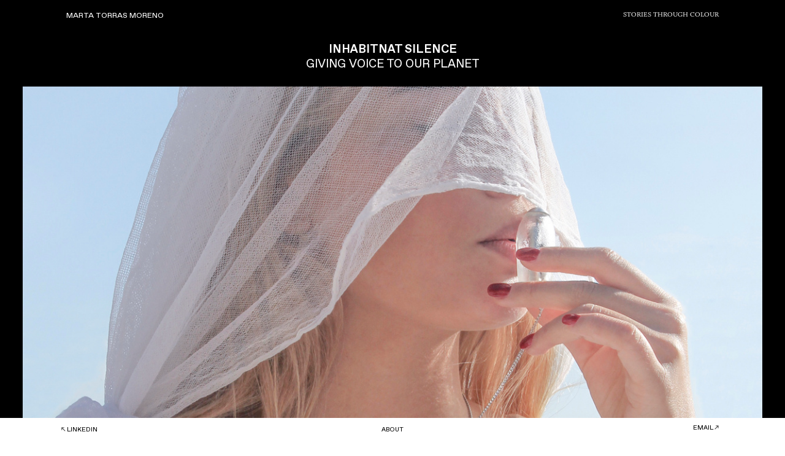

--- FILE ---
content_type: text/html; charset=UTF-8
request_url: https://martatorrasmoreno-stc.com/Inhabitant-Silence
body_size: 39170
content:
<!DOCTYPE html>
<!-- 

        Running on cargo.site

-->
<html lang="en" data-predefined-style="true" data-css-presets="true" data-css-preset data-typography-preset>
	<head>
<script>
				var __cargo_context__ = 'live';
				var __cargo_js_ver__ = 'c=3451682563';
				var __cargo_maint__ = false;
				
				
			</script>
					<meta http-equiv="X-UA-Compatible" content="IE=edge,chrome=1">
		<meta http-equiv="Content-Type" content="text/html; charset=utf-8">
		<meta name="viewport" content="initial-scale=1.0, maximum-scale=1.0, user-scalable=no">
		
			<meta name="robots" content="index,follow">
		<title>Inhabitant Silence — Marta Torras Moreno</title>
		<meta name="description" content="INHABITNAT SILENCE GIVING VOICE TO OUR PLANET ‘Inhabitant Silence’ is a critical project that re-examines the health implications of...">
				<meta name="twitter:card" content="summary_large_image">
		<meta name="twitter:title" content="Inhabitant Silence — Marta Torras Moreno">
		<meta name="twitter:description" content="INHABITNAT SILENCE GIVING VOICE TO OUR PLANET ‘Inhabitant Silence’ is a critical project that re-examines the health implications of...">
		<meta name="twitter:image" content="https://freight.cargo.site/w/1200/i/e3f6679f87283e29a63232eb33ef73561bb8ba270367c33f07d8888b7b0dc3ef/bolas-juntas.jpg">
		<meta property="og:locale" content="en_US">
		<meta property="og:title" content="Inhabitant Silence — Marta Torras Moreno">
		<meta property="og:description" content="INHABITNAT SILENCE GIVING VOICE TO OUR PLANET ‘Inhabitant Silence’ is a critical project that re-examines the health implications of...">
		<meta property="og:url" content="https://martatorrasmoreno-stc.com/Inhabitant-Silence">
		<meta property="og:image" content="https://freight.cargo.site/w/1200/i/e3f6679f87283e29a63232eb33ef73561bb8ba270367c33f07d8888b7b0dc3ef/bolas-juntas.jpg">
		<meta property="og:type" content="website">

		<link rel="preconnect" href="https://static.cargo.site" crossorigin>
		<link rel="preconnect" href="https://freight.cargo.site" crossorigin>
				<link rel="preconnect" href="https://type.cargo.site" crossorigin>

		<!--<link rel="preload" href="https://static.cargo.site/assets/social/IconFont-Regular-0.9.3.woff2" as="font" type="font/woff" crossorigin>-->

		

		<link href="https://freight.cargo.site/t/original/i/ed17830788378c58f22fd3d7a01013e28d5f354d45a12bda217ec5c872629521/Icon-Web_Mesa-de-trabajo-1.ico" rel="shortcut icon">
		<link href="https://martatorrasmoreno-stc.com/rss" rel="alternate" type="application/rss+xml" title="Marta Torras Moreno feed">

		<link href="https://martatorrasmoreno-stc.com/stylesheet?c=3451682563&1742391959" id="member_stylesheet" rel="stylesheet" type="text/css" />
<style id="">@font-face{font-family:Icons;src:url(https://static.cargo.site/assets/social/IconFont-Regular-0.9.3.woff2);unicode-range:U+E000-E15C,U+F0000,U+FE0E}@font-face{font-family:Icons;src:url(https://static.cargo.site/assets/social/IconFont-Regular-0.9.3.woff2);font-weight:240;unicode-range:U+E000-E15C,U+F0000,U+FE0E}@font-face{font-family:Icons;src:url(https://static.cargo.site/assets/social/IconFont-Regular-0.9.3.woff2);unicode-range:U+E000-E15C,U+F0000,U+FE0E;font-weight:400}@font-face{font-family:Icons;src:url(https://static.cargo.site/assets/social/IconFont-Regular-0.9.3.woff2);unicode-range:U+E000-E15C,U+F0000,U+FE0E;font-weight:600}@font-face{font-family:Icons;src:url(https://static.cargo.site/assets/social/IconFont-Regular-0.9.3.woff2);unicode-range:U+E000-E15C,U+F0000,U+FE0E;font-weight:800}@font-face{font-family:Icons;src:url(https://static.cargo.site/assets/social/IconFont-Regular-0.9.3.woff2);unicode-range:U+E000-E15C,U+F0000,U+FE0E;font-style:italic}@font-face{font-family:Icons;src:url(https://static.cargo.site/assets/social/IconFont-Regular-0.9.3.woff2);unicode-range:U+E000-E15C,U+F0000,U+FE0E;font-weight:200;font-style:italic}@font-face{font-family:Icons;src:url(https://static.cargo.site/assets/social/IconFont-Regular-0.9.3.woff2);unicode-range:U+E000-E15C,U+F0000,U+FE0E;font-weight:400;font-style:italic}@font-face{font-family:Icons;src:url(https://static.cargo.site/assets/social/IconFont-Regular-0.9.3.woff2);unicode-range:U+E000-E15C,U+F0000,U+FE0E;font-weight:600;font-style:italic}@font-face{font-family:Icons;src:url(https://static.cargo.site/assets/social/IconFont-Regular-0.9.3.woff2);unicode-range:U+E000-E15C,U+F0000,U+FE0E;font-weight:800;font-style:italic}body.iconfont-loading,body.iconfont-loading *{color:transparent!important}body{-moz-osx-font-smoothing:grayscale;-webkit-font-smoothing:antialiased;-webkit-text-size-adjust:none}body.no-scroll{overflow:hidden}/*!
 * Content
 */.page{word-wrap:break-word}:focus{outline:0}.pointer-events-none{pointer-events:none}.pointer-events-auto{pointer-events:auto}.pointer-events-none .page_content .audio-player,.pointer-events-none .page_content .shop_product,.pointer-events-none .page_content a,.pointer-events-none .page_content audio,.pointer-events-none .page_content button,.pointer-events-none .page_content details,.pointer-events-none .page_content iframe,.pointer-events-none .page_content img,.pointer-events-none .page_content input,.pointer-events-none .page_content video{pointer-events:auto}.pointer-events-none .page_content *>a,.pointer-events-none .page_content>a{position:relative}s *{text-transform:inherit}#toolset{position:fixed;bottom:10px;right:10px;z-index:8}.mobile #toolset,.template_site_inframe #toolset{display:none}#toolset a{display:block;height:24px;width:24px;margin:0;padding:0;text-decoration:none;background:rgba(0,0,0,.2)}#toolset a:hover{background:rgba(0,0,0,.8)}[data-adminview] #toolset a,[data-adminview] #toolset_admin a{background:rgba(0,0,0,.04);pointer-events:none;cursor:default}#toolset_admin a:active{background:rgba(0,0,0,.7)}#toolset_admin a svg>*{transform:scale(1.1) translate(0,-.5px);transform-origin:50% 50%}#toolset_admin a svg{pointer-events:none;width:100%!important;height:auto!important}#following-container{overflow:auto;-webkit-overflow-scrolling:touch}#following-container iframe{height:100%;width:100%;position:absolute;top:0;left:0;right:0;bottom:0}:root{--following-width:-400px;--following-animation-duration:450ms}@keyframes following-open{0%{transform:translateX(0)}100%{transform:translateX(var(--following-width))}}@keyframes following-open-inverse{0%{transform:translateX(0)}100%{transform:translateX(calc(-1 * var(--following-width)))}}@keyframes following-close{0%{transform:translateX(var(--following-width))}100%{transform:translateX(0)}}@keyframes following-close-inverse{0%{transform:translateX(calc(-1 * var(--following-width)))}100%{transform:translateX(0)}}body.animate-left{animation:following-open var(--following-animation-duration);animation-fill-mode:both;animation-timing-function:cubic-bezier(.24,1,.29,1)}#following-container.animate-left{animation:following-close-inverse var(--following-animation-duration);animation-fill-mode:both;animation-timing-function:cubic-bezier(.24,1,.29,1)}#following-container.animate-left #following-frame{animation:following-close var(--following-animation-duration);animation-fill-mode:both;animation-timing-function:cubic-bezier(.24,1,.29,1)}body.animate-right{animation:following-close var(--following-animation-duration);animation-fill-mode:both;animation-timing-function:cubic-bezier(.24,1,.29,1)}#following-container.animate-right{animation:following-open-inverse var(--following-animation-duration);animation-fill-mode:both;animation-timing-function:cubic-bezier(.24,1,.29,1)}#following-container.animate-right #following-frame{animation:following-open var(--following-animation-duration);animation-fill-mode:both;animation-timing-function:cubic-bezier(.24,1,.29,1)}.slick-slider{position:relative;display:block;-moz-box-sizing:border-box;box-sizing:border-box;-webkit-user-select:none;-moz-user-select:none;-ms-user-select:none;user-select:none;-webkit-touch-callout:none;-khtml-user-select:none;-ms-touch-action:pan-y;touch-action:pan-y;-webkit-tap-highlight-color:transparent}.slick-list{position:relative;display:block;overflow:hidden;margin:0;padding:0}.slick-list:focus{outline:0}.slick-list.dragging{cursor:pointer;cursor:hand}.slick-slider .slick-list,.slick-slider .slick-track{transform:translate3d(0,0,0);will-change:transform}.slick-track{position:relative;top:0;left:0;display:block}.slick-track:after,.slick-track:before{display:table;content:'';width:1px;height:1px;margin-top:-1px;margin-left:-1px}.slick-track:after{clear:both}.slick-loading .slick-track{visibility:hidden}.slick-slide{display:none;float:left;height:100%;min-height:1px}[dir=rtl] .slick-slide{float:right}.content .slick-slide img{display:inline-block}.content .slick-slide img:not(.image-zoom){cursor:pointer}.content .scrub .slick-list,.content .scrub .slick-slide img:not(.image-zoom){cursor:ew-resize}body.slideshow-scrub-dragging *{cursor:ew-resize!important}.content .slick-slide img:not([src]),.content .slick-slide img[src='']{width:100%;height:auto}.slick-slide.slick-loading img{display:none}.slick-slide.dragging img{pointer-events:none}.slick-initialized .slick-slide{display:block}.slick-loading .slick-slide{visibility:hidden}.slick-vertical .slick-slide{display:block;height:auto;border:1px solid transparent}.slick-arrow.slick-hidden{display:none}.slick-arrow{position:absolute;z-index:9;width:0;top:0;height:100%;cursor:pointer;will-change:opacity;-webkit-transition:opacity 333ms cubic-bezier(.4,0,.22,1);transition:opacity 333ms cubic-bezier(.4,0,.22,1)}.slick-arrow.hidden{opacity:0}.slick-arrow svg{position:absolute;width:36px;height:36px;top:0;left:0;right:0;bottom:0;margin:auto;transform:translate(.25px,.25px)}.slick-arrow svg.right-arrow{transform:translate(.25px,.25px) scaleX(-1)}.slick-arrow svg:active{opacity:.75}.slick-arrow svg .arrow-shape{fill:none!important;stroke:#fff;stroke-linecap:square}.slick-arrow svg .arrow-outline{fill:none!important;stroke-width:2.5px;stroke:rgba(0,0,0,.6);stroke-linecap:square}.slick-arrow.slick-next{right:0;text-align:right}.slick-next svg,.wallpaper-navigation .slick-next svg{margin-right:10px}.mobile .slick-next svg{margin-right:10px}.slick-arrow.slick-prev{text-align:left}.slick-prev svg,.wallpaper-navigation .slick-prev svg{margin-left:10px}.mobile .slick-prev svg{margin-left:10px}.loading_animation{display:none;vertical-align:middle;z-index:15;line-height:0;pointer-events:none;border-radius:100%}.loading_animation.hidden{display:none}.loading_animation.pulsing{opacity:0;display:inline-block;animation-delay:.1s;-webkit-animation-delay:.1s;-moz-animation-delay:.1s;animation-duration:12s;animation-iteration-count:infinite;animation:fade-pulse-in .5s ease-in-out;-moz-animation:fade-pulse-in .5s ease-in-out;-webkit-animation:fade-pulse-in .5s ease-in-out;-webkit-animation-fill-mode:forwards;-moz-animation-fill-mode:forwards;animation-fill-mode:forwards}.loading_animation.pulsing.no-delay{animation-delay:0s;-webkit-animation-delay:0s;-moz-animation-delay:0s}.loading_animation div{border-radius:100%}.loading_animation div svg{max-width:100%;height:auto}.loading_animation div,.loading_animation div svg{width:20px;height:20px}.loading_animation.full-width svg{width:100%;height:auto}.loading_animation.full-width.big svg{width:100px;height:100px}.loading_animation div svg>*{fill:#ccc}.loading_animation div{-webkit-animation:spin-loading 12s ease-out;-webkit-animation-iteration-count:infinite;-moz-animation:spin-loading 12s ease-out;-moz-animation-iteration-count:infinite;animation:spin-loading 12s ease-out;animation-iteration-count:infinite}.loading_animation.hidden{display:none}[data-backdrop] .loading_animation{position:absolute;top:15px;left:15px;z-index:99}.loading_animation.position-absolute.middle{top:calc(50% - 10px);left:calc(50% - 10px)}.loading_animation.position-absolute.topleft{top:0;left:0}.loading_animation.position-absolute.middleright{top:calc(50% - 10px);right:1rem}.loading_animation.position-absolute.middleleft{top:calc(50% - 10px);left:1rem}.loading_animation.gray div svg>*{fill:#999}.loading_animation.gray-dark div svg>*{fill:#666}.loading_animation.gray-darker div svg>*{fill:#555}.loading_animation.gray-light div svg>*{fill:#ccc}.loading_animation.white div svg>*{fill:rgba(255,255,255,.85)}.loading_animation.blue div svg>*{fill:#698fff}.loading_animation.inline{display:inline-block;margin-bottom:.5ex}.loading_animation.inline.left{margin-right:.5ex}@-webkit-keyframes fade-pulse-in{0%{opacity:0}50%{opacity:.5}100%{opacity:1}}@-moz-keyframes fade-pulse-in{0%{opacity:0}50%{opacity:.5}100%{opacity:1}}@keyframes fade-pulse-in{0%{opacity:0}50%{opacity:.5}100%{opacity:1}}@-webkit-keyframes pulsate{0%{opacity:1}50%{opacity:0}100%{opacity:1}}@-moz-keyframes pulsate{0%{opacity:1}50%{opacity:0}100%{opacity:1}}@keyframes pulsate{0%{opacity:1}50%{opacity:0}100%{opacity:1}}@-webkit-keyframes spin-loading{0%{transform:rotate(0)}9%{transform:rotate(1050deg)}18%{transform:rotate(-1090deg)}20%{transform:rotate(-1080deg)}23%{transform:rotate(-1080deg)}28%{transform:rotate(-1095deg)}29%{transform:rotate(-1065deg)}34%{transform:rotate(-1080deg)}35%{transform:rotate(-1050deg)}40%{transform:rotate(-1065deg)}41%{transform:rotate(-1035deg)}44%{transform:rotate(-1035deg)}47%{transform:rotate(-2160deg)}50%{transform:rotate(-2160deg)}56%{transform:rotate(45deg)}60%{transform:rotate(45deg)}80%{transform:rotate(6120deg)}100%{transform:rotate(0)}}@keyframes spin-loading{0%{transform:rotate(0)}9%{transform:rotate(1050deg)}18%{transform:rotate(-1090deg)}20%{transform:rotate(-1080deg)}23%{transform:rotate(-1080deg)}28%{transform:rotate(-1095deg)}29%{transform:rotate(-1065deg)}34%{transform:rotate(-1080deg)}35%{transform:rotate(-1050deg)}40%{transform:rotate(-1065deg)}41%{transform:rotate(-1035deg)}44%{transform:rotate(-1035deg)}47%{transform:rotate(-2160deg)}50%{transform:rotate(-2160deg)}56%{transform:rotate(45deg)}60%{transform:rotate(45deg)}80%{transform:rotate(6120deg)}100%{transform:rotate(0)}}[grid-row]{align-items:flex-start;box-sizing:border-box;display:-webkit-box;display:-webkit-flex;display:-ms-flexbox;display:flex;-webkit-flex-wrap:wrap;-ms-flex-wrap:wrap;flex-wrap:wrap}[grid-col]{box-sizing:border-box}[grid-row] [grid-col].empty:after{content:"\0000A0";cursor:text}body.mobile[data-adminview=content-editproject] [grid-row] [grid-col].empty:after{display:none}[grid-col=auto]{-webkit-box-flex:1;-webkit-flex:1;-ms-flex:1;flex:1}[grid-col=x12]{width:100%}[grid-col=x11]{width:50%}[grid-col=x10]{width:33.33%}[grid-col=x9]{width:25%}[grid-col=x8]{width:20%}[grid-col=x7]{width:16.666666667%}[grid-col=x6]{width:14.285714286%}[grid-col=x5]{width:12.5%}[grid-col=x4]{width:11.111111111%}[grid-col=x3]{width:10%}[grid-col=x2]{width:9.090909091%}[grid-col=x1]{width:8.333333333%}[grid-col="1"]{width:8.33333%}[grid-col="2"]{width:16.66667%}[grid-col="3"]{width:25%}[grid-col="4"]{width:33.33333%}[grid-col="5"]{width:41.66667%}[grid-col="6"]{width:50%}[grid-col="7"]{width:58.33333%}[grid-col="8"]{width:66.66667%}[grid-col="9"]{width:75%}[grid-col="10"]{width:83.33333%}[grid-col="11"]{width:91.66667%}[grid-col="12"]{width:100%}body.mobile [grid-responsive] [grid-col]{width:100%;-webkit-box-flex:none;-webkit-flex:none;-ms-flex:none;flex:none}[data-ce-host=true][contenteditable=true] [grid-pad]{pointer-events:none}[data-ce-host=true][contenteditable=true] [grid-pad]>*{pointer-events:auto}[grid-pad="0"]{padding:0}[grid-pad="0.25"]{padding:.125rem}[grid-pad="0.5"]{padding:.25rem}[grid-pad="0.75"]{padding:.375rem}[grid-pad="1"]{padding:.5rem}[grid-pad="1.25"]{padding:.625rem}[grid-pad="1.5"]{padding:.75rem}[grid-pad="1.75"]{padding:.875rem}[grid-pad="2"]{padding:1rem}[grid-pad="2.5"]{padding:1.25rem}[grid-pad="3"]{padding:1.5rem}[grid-pad="3.5"]{padding:1.75rem}[grid-pad="4"]{padding:2rem}[grid-pad="5"]{padding:2.5rem}[grid-pad="6"]{padding:3rem}[grid-pad="7"]{padding:3.5rem}[grid-pad="8"]{padding:4rem}[grid-pad="9"]{padding:4.5rem}[grid-pad="10"]{padding:5rem}[grid-gutter="0"]{margin:0}[grid-gutter="0.5"]{margin:-.25rem}[grid-gutter="1"]{margin:-.5rem}[grid-gutter="1.5"]{margin:-.75rem}[grid-gutter="2"]{margin:-1rem}[grid-gutter="2.5"]{margin:-1.25rem}[grid-gutter="3"]{margin:-1.5rem}[grid-gutter="3.5"]{margin:-1.75rem}[grid-gutter="4"]{margin:-2rem}[grid-gutter="5"]{margin:-2.5rem}[grid-gutter="6"]{margin:-3rem}[grid-gutter="7"]{margin:-3.5rem}[grid-gutter="8"]{margin:-4rem}[grid-gutter="10"]{margin:-5rem}[grid-gutter="12"]{margin:-6rem}[grid-gutter="14"]{margin:-7rem}[grid-gutter="16"]{margin:-8rem}[grid-gutter="18"]{margin:-9rem}[grid-gutter="20"]{margin:-10rem}small{max-width:100%;text-decoration:inherit}img:not([src]),img[src='']{outline:1px solid rgba(177,177,177,.4);outline-offset:-1px;content:url([data-uri])}img.image-zoom{cursor:-webkit-zoom-in;cursor:-moz-zoom-in;cursor:zoom-in}#imprimatur{color:#333;font-size:10px;font-family:-apple-system,BlinkMacSystemFont,"Segoe UI",Roboto,Oxygen,Ubuntu,Cantarell,"Open Sans","Helvetica Neue",sans-serif,"Sans Serif",Icons;/*!System*/position:fixed;opacity:.3;right:-28px;bottom:160px;transform:rotate(270deg);-ms-transform:rotate(270deg);-webkit-transform:rotate(270deg);z-index:8;text-transform:uppercase;color:#999;opacity:.5;padding-bottom:2px;text-decoration:none}.mobile #imprimatur{display:none}bodycopy cargo-link a{font-family:-apple-system,BlinkMacSystemFont,"Segoe UI",Roboto,Oxygen,Ubuntu,Cantarell,"Open Sans","Helvetica Neue",sans-serif,"Sans Serif",Icons;/*!System*/font-size:12px;font-style:normal;font-weight:400;transform:rotate(270deg);text-decoration:none;position:fixed!important;right:-27px;bottom:100px;text-decoration:none;letter-spacing:normal;background:0 0;border:0;border-bottom:0;outline:0}/*! PhotoSwipe Default UI CSS by Dmitry Semenov | photoswipe.com | MIT license */.pswp--has_mouse .pswp__button--arrow--left,.pswp--has_mouse .pswp__button--arrow--right,.pswp__ui{visibility:visible}.pswp--minimal--dark .pswp__top-bar,.pswp__button{background:0 0}.pswp,.pswp__bg,.pswp__container,.pswp__img--placeholder,.pswp__zoom-wrap,.quick-view-navigation{-webkit-backface-visibility:hidden}.pswp__button{cursor:pointer;opacity:1;-webkit-appearance:none;transition:opacity .2s;-webkit-box-shadow:none;box-shadow:none}.pswp__button-close>svg{top:10px;right:10px;margin-left:auto}.pswp--touch .quick-view-navigation{display:none}.pswp__ui{-webkit-font-smoothing:auto;opacity:1;z-index:1550}.quick-view-navigation{will-change:opacity;-webkit-transition:opacity 333ms cubic-bezier(.4,0,.22,1);transition:opacity 333ms cubic-bezier(.4,0,.22,1)}.quick-view-navigation .pswp__group .pswp__button{pointer-events:auto}.pswp__button>svg{position:absolute;width:36px;height:36px}.quick-view-navigation .pswp__group:active svg{opacity:.75}.pswp__button svg .shape-shape{fill:#fff}.pswp__button svg .shape-outline{fill:#000}.pswp__button-prev>svg{top:0;bottom:0;left:10px;margin:auto}.pswp__button-next>svg{top:0;bottom:0;right:10px;margin:auto}.quick-view-navigation .pswp__group .pswp__button-prev{position:absolute;left:0;top:0;width:0;height:100%}.quick-view-navigation .pswp__group .pswp__button-next{position:absolute;right:0;top:0;width:0;height:100%}.quick-view-navigation .close-button,.quick-view-navigation .left-arrow,.quick-view-navigation .right-arrow{transform:translate(.25px,.25px)}.quick-view-navigation .right-arrow{transform:translate(.25px,.25px) scaleX(-1)}.pswp__button svg .shape-outline{fill:transparent!important;stroke:#000;stroke-width:2.5px;stroke-linecap:square}.pswp__button svg .shape-shape{fill:transparent!important;stroke:#fff;stroke-width:1.5px;stroke-linecap:square}.pswp__bg,.pswp__scroll-wrap,.pswp__zoom-wrap{width:100%;position:absolute}.quick-view-navigation .pswp__group .pswp__button-close{margin:0}.pswp__container,.pswp__item,.pswp__zoom-wrap{right:0;bottom:0;top:0;position:absolute;left:0}.pswp__ui--hidden .pswp__button{opacity:.001}.pswp__ui--hidden .pswp__button,.pswp__ui--hidden .pswp__button *{pointer-events:none}.pswp .pswp__ui.pswp__ui--displaynone{display:none}.pswp__element--disabled{display:none!important}/*! PhotoSwipe main CSS by Dmitry Semenov | photoswipe.com | MIT license */.pswp{position:fixed;display:none;height:100%;width:100%;top:0;left:0;right:0;bottom:0;margin:auto;-ms-touch-action:none;touch-action:none;z-index:9999999;-webkit-text-size-adjust:100%;line-height:initial;letter-spacing:initial;outline:0}.pswp img{max-width:none}.pswp--zoom-disabled .pswp__img{cursor:default!important}.pswp--animate_opacity{opacity:.001;will-change:opacity;-webkit-transition:opacity 333ms cubic-bezier(.4,0,.22,1);transition:opacity 333ms cubic-bezier(.4,0,.22,1)}.pswp--open{display:block}.pswp--zoom-allowed .pswp__img{cursor:-webkit-zoom-in;cursor:-moz-zoom-in;cursor:zoom-in}.pswp--zoomed-in .pswp__img{cursor:-webkit-grab;cursor:-moz-grab;cursor:grab}.pswp--dragging .pswp__img{cursor:-webkit-grabbing;cursor:-moz-grabbing;cursor:grabbing}.pswp__bg{left:0;top:0;height:100%;opacity:0;transform:translateZ(0);will-change:opacity}.pswp__scroll-wrap{left:0;top:0;height:100%}.pswp__container,.pswp__zoom-wrap{-ms-touch-action:none;touch-action:none}.pswp__container,.pswp__img{-webkit-user-select:none;-moz-user-select:none;-ms-user-select:none;user-select:none;-webkit-tap-highlight-color:transparent;-webkit-touch-callout:none}.pswp__zoom-wrap{-webkit-transform-origin:left top;-ms-transform-origin:left top;transform-origin:left top;-webkit-transition:-webkit-transform 222ms cubic-bezier(.4,0,.22,1);transition:transform 222ms cubic-bezier(.4,0,.22,1)}.pswp__bg{-webkit-transition:opacity 222ms cubic-bezier(.4,0,.22,1);transition:opacity 222ms cubic-bezier(.4,0,.22,1)}.pswp--animated-in .pswp__bg,.pswp--animated-in .pswp__zoom-wrap{-webkit-transition:none;transition:none}.pswp--hide-overflow .pswp__scroll-wrap,.pswp--hide-overflow.pswp{overflow:hidden}.pswp__img{position:absolute;width:auto;height:auto;top:0;left:0}.pswp__img--placeholder--blank{background:#222}.pswp--ie .pswp__img{width:100%!important;height:auto!important;left:0;top:0}.pswp__ui--idle{opacity:0}.pswp__error-msg{position:absolute;left:0;top:50%;width:100%;text-align:center;font-size:14px;line-height:16px;margin-top:-8px;color:#ccc}.pswp__error-msg a{color:#ccc;text-decoration:underline}.pswp__error-msg{font-family:-apple-system,BlinkMacSystemFont,"Segoe UI",Roboto,Oxygen,Ubuntu,Cantarell,"Open Sans","Helvetica Neue",sans-serif}.quick-view.mouse-down .iframe-item{pointer-events:none!important}.quick-view-caption-positioner{pointer-events:none;width:100%;height:100%}.quick-view-caption-wrapper{margin:auto;position:absolute;bottom:0;left:0;right:0}.quick-view-horizontal-align-left .quick-view-caption-wrapper{margin-left:0}.quick-view-horizontal-align-right .quick-view-caption-wrapper{margin-right:0}[data-quick-view-caption]{transition:.1s opacity ease-in-out;position:absolute;bottom:0;left:0;right:0}.quick-view-horizontal-align-left [data-quick-view-caption]{text-align:left}.quick-view-horizontal-align-right [data-quick-view-caption]{text-align:right}.quick-view-caption{transition:.1s opacity ease-in-out}.quick-view-caption>*{display:inline-block}.quick-view-caption *{pointer-events:auto}.quick-view-caption.hidden{opacity:0}.shop_product .dropdown_wrapper{flex:0 0 100%;position:relative}.shop_product select{appearance:none;-moz-appearance:none;-webkit-appearance:none;outline:0;-webkit-font-smoothing:antialiased;-moz-osx-font-smoothing:grayscale;cursor:pointer;border-radius:0;white-space:nowrap;overflow:hidden!important;text-overflow:ellipsis}.shop_product select.dropdown::-ms-expand{display:none}.shop_product a{cursor:pointer;border-bottom:none;text-decoration:none}.shop_product a.out-of-stock{pointer-events:none}body.audio-player-dragging *{cursor:ew-resize!important}.audio-player{display:inline-flex;flex:1 0 calc(100% - 2px);width:calc(100% - 2px)}.audio-player .button{height:100%;flex:0 0 3.3rem;display:flex}.audio-player .separator{left:3.3rem;height:100%}.audio-player .buffer{width:0%;height:100%;transition:left .3s linear,width .3s linear}.audio-player.seeking .buffer{transition:left 0s,width 0s}.audio-player.seeking{user-select:none;-webkit-user-select:none;cursor:ew-resize}.audio-player.seeking *{user-select:none;-webkit-user-select:none;cursor:ew-resize}.audio-player .bar{overflow:hidden;display:flex;justify-content:space-between;align-content:center;flex-grow:1}.audio-player .progress{width:0%;height:100%;transition:width .3s linear}.audio-player.seeking .progress{transition:width 0s}.audio-player .pause,.audio-player .play{cursor:pointer;height:100%}.audio-player .note-icon{margin:auto 0;order:2;flex:0 1 auto}.audio-player .title{white-space:nowrap;overflow:hidden;text-overflow:ellipsis;pointer-events:none;user-select:none;padding:.5rem 0 .5rem 1rem;margin:auto auto auto 0;flex:0 3 auto;min-width:0;width:100%}.audio-player .total-time{flex:0 1 auto;margin:auto 0}.audio-player .current-time,.audio-player .play-text{flex:0 1 auto;margin:auto 0}.audio-player .stream-anim{user-select:none;margin:auto auto auto 0}.audio-player .stream-anim span{display:inline-block}.audio-player .buffer,.audio-player .current-time,.audio-player .note-svg,.audio-player .play-text,.audio-player .separator,.audio-player .total-time{user-select:none;pointer-events:none}.audio-player .buffer,.audio-player .play-text,.audio-player .progress{position:absolute}.audio-player,.audio-player .bar,.audio-player .button,.audio-player .current-time,.audio-player .note-icon,.audio-player .pause,.audio-player .play,.audio-player .total-time{position:relative}body.mobile .audio-player,body.mobile .audio-player *{-webkit-touch-callout:none}#standalone-admin-frame{border:0;width:400px;position:absolute;right:0;top:0;height:100vh;z-index:99}body[standalone-admin=true] #standalone-admin-frame{transform:translate(0,0)}body[standalone-admin=true] .main_container{width:calc(100% - 400px)}body[standalone-admin=false] #standalone-admin-frame{transform:translate(100%,0)}body[standalone-admin=false] .main_container{width:100%}.toggle_standaloneAdmin{position:fixed;top:0;right:400px;height:40px;width:40px;z-index:999;cursor:pointer;background-color:rgba(0,0,0,.4)}.toggle_standaloneAdmin:active{opacity:.7}body[standalone-admin=false] .toggle_standaloneAdmin{right:0}.toggle_standaloneAdmin *{color:#fff;fill:#fff}.toggle_standaloneAdmin svg{padding:6px;width:100%;height:100%;opacity:.85}body[standalone-admin=false] .toggle_standaloneAdmin #close,body[standalone-admin=true] .toggle_standaloneAdmin #backdropsettings{display:none}.toggle_standaloneAdmin>div{width:100%;height:100%}#admin_toggle_button{position:fixed;top:50%;transform:translate(0,-50%);right:400px;height:36px;width:12px;z-index:999;cursor:pointer;background-color:rgba(0,0,0,.09);padding-left:2px;margin-right:5px}#admin_toggle_button .bar{content:'';background:rgba(0,0,0,.09);position:fixed;width:5px;bottom:0;top:0;z-index:10}#admin_toggle_button:active{background:rgba(0,0,0,.065)}#admin_toggle_button *{color:#fff;fill:#fff}#admin_toggle_button svg{padding:0;width:16px;height:36px;margin-left:1px;opacity:1}#admin_toggle_button svg *{fill:#fff;opacity:1}#admin_toggle_button[data-state=closed] .toggle_admin_close{display:none}#admin_toggle_button[data-state=closed],#admin_toggle_button[data-state=closed] .toggle_admin_open{width:20px;cursor:pointer;margin:0}#admin_toggle_button[data-state=closed] svg{margin-left:2px}#admin_toggle_button[data-state=open] .toggle_admin_open{display:none}select,select *{text-rendering:auto!important}b b{font-weight:inherit}*{-webkit-box-sizing:border-box;-moz-box-sizing:border-box;box-sizing:border-box}customhtml>*{position:relative;z-index:10}body,html{min-height:100vh;margin:0;padding:0}html{touch-action:manipulation;position:relative;background-color:#fff}.main_container{min-height:100vh;width:100%;overflow:hidden}.container{display:-webkit-box;display:-webkit-flex;display:-moz-box;display:-ms-flexbox;display:flex;-webkit-flex-wrap:wrap;-moz-flex-wrap:wrap;-ms-flex-wrap:wrap;flex-wrap:wrap;max-width:100%;width:100%;overflow:visible}.container{align-items:flex-start;-webkit-align-items:flex-start}.page{z-index:2}.page ul li>text-limit{display:block}.content,.content_container,.pinned{-webkit-flex:1 0 auto;-moz-flex:1 0 auto;-ms-flex:1 0 auto;flex:1 0 auto;max-width:100%}.content_container{width:100%}.content_container.full_height{min-height:100vh}.page_background{position:absolute;top:0;left:0;width:100%;height:100%}.page_container{position:relative;overflow:visible;width:100%}.backdrop{position:absolute;top:0;z-index:1;width:100%;height:100%;max-height:100vh}.backdrop>div{position:absolute;top:0;left:0;width:100%;height:100%;-webkit-backface-visibility:hidden;backface-visibility:hidden;transform:translate3d(0,0,0);contain:strict}[data-backdrop].backdrop>div[data-overflowing]{max-height:100vh;position:absolute;top:0;left:0}body.mobile [split-responsive]{display:flex;flex-direction:column}body.mobile [split-responsive] .container{width:100%;order:2}body.mobile [split-responsive] .backdrop{position:relative;height:50vh;width:100%;order:1}body.mobile [split-responsive] [data-auxiliary].backdrop{position:absolute;height:50vh;width:100%;order:1}.page{position:relative;z-index:2}img[data-align=left]{float:left}img[data-align=right]{float:right}[data-rotation]{transform-origin:center center}.content .page_content:not([contenteditable=true]) [data-draggable]{pointer-events:auto!important;backface-visibility:hidden}.preserve-3d{-moz-transform-style:preserve-3d;transform-style:preserve-3d}.content .page_content:not([contenteditable=true]) [data-draggable] iframe{pointer-events:none!important}.dragging-active iframe{pointer-events:none!important}.content .page_content:not([contenteditable=true]) [data-draggable]:active{opacity:1}.content .scroll-transition-fade{transition:transform 1s ease-in-out,opacity .8s ease-in-out}.content .scroll-transition-fade.below-viewport{opacity:0;transform:translateY(40px)}.mobile.full_width .page_container:not([split-layout]) .container_width{width:100%}[data-view=pinned_bottom] .bottom_pin_invisibility{visibility:hidden}.pinned{position:relative;width:100%}.pinned .page_container.accommodate:not(.fixed):not(.overlay){z-index:2}.pinned .page_container.overlay{position:absolute;z-index:4}.pinned .page_container.overlay.fixed{position:fixed}.pinned .page_container.overlay.fixed .page{max-height:100vh;-webkit-overflow-scrolling:touch}.pinned .page_container.overlay.fixed .page.allow-scroll{overflow-y:auto;overflow-x:hidden}.pinned .page_container.overlay.fixed .page.allow-scroll{align-items:flex-start;-webkit-align-items:flex-start}.pinned .page_container .page.allow-scroll::-webkit-scrollbar{width:0;background:0 0;display:none}.pinned.pinned_top .page_container.overlay{left:0;top:0}.pinned.pinned_bottom .page_container.overlay{left:0;bottom:0}div[data-container=set]:empty{margin-top:1px}.thumbnails{position:relative;z-index:1}[thumbnails=grid]{align-items:baseline}[thumbnails=justify] .thumbnail{box-sizing:content-box}[thumbnails][data-padding-zero] .thumbnail{margin-bottom:-1px}[thumbnails=montessori] .thumbnail{pointer-events:auto;position:absolute}[thumbnails] .thumbnail>a{display:block;text-decoration:none}[thumbnails=montessori]{height:0}[thumbnails][data-resizing],[thumbnails][data-resizing] *{cursor:nwse-resize}[thumbnails] .thumbnail .resize-handle{cursor:nwse-resize;width:26px;height:26px;padding:5px;position:absolute;opacity:.75;right:-1px;bottom:-1px;z-index:100}[thumbnails][data-resizing] .resize-handle{display:none}[thumbnails] .thumbnail .resize-handle svg{position:absolute;top:0;left:0}[thumbnails] .thumbnail .resize-handle:hover{opacity:1}[data-can-move].thumbnail .resize-handle svg .resize_path_outline{fill:#fff}[data-can-move].thumbnail .resize-handle svg .resize_path{fill:#000}[thumbnails=montessori] .thumbnail_sizer{height:0;width:100%;position:relative;padding-bottom:100%;pointer-events:none}[thumbnails] .thumbnail img{display:block;min-height:3px;margin-bottom:0}[thumbnails] .thumbnail img:not([src]),img[src=""]{margin:0!important;width:100%;min-height:3px;height:100%!important;position:absolute}[aspect-ratio="1x1"].thumb_image{height:0;padding-bottom:100%;overflow:hidden}[aspect-ratio="4x3"].thumb_image{height:0;padding-bottom:75%;overflow:hidden}[aspect-ratio="16x9"].thumb_image{height:0;padding-bottom:56.25%;overflow:hidden}[thumbnails] .thumb_image{width:100%;position:relative}[thumbnails][thumbnail-vertical-align=top]{align-items:flex-start}[thumbnails][thumbnail-vertical-align=middle]{align-items:center}[thumbnails][thumbnail-vertical-align=bottom]{align-items:baseline}[thumbnails][thumbnail-horizontal-align=left]{justify-content:flex-start}[thumbnails][thumbnail-horizontal-align=middle]{justify-content:center}[thumbnails][thumbnail-horizontal-align=right]{justify-content:flex-end}.thumb_image.default_image>svg{position:absolute;top:0;left:0;bottom:0;right:0;width:100%;height:100%}.thumb_image.default_image{outline:1px solid #ccc;outline-offset:-1px;position:relative}.mobile.full_width [data-view=Thumbnail] .thumbnails_width{width:100%}.content [data-draggable] a:active,.content [data-draggable] img:active{opacity:initial}.content .draggable-dragging{opacity:initial}[data-draggable].draggable_visible{visibility:visible}[data-draggable].draggable_hidden{visibility:hidden}.gallery_card [data-draggable],.marquee [data-draggable]{visibility:inherit}[data-draggable]{visibility:visible;background-color:rgba(0,0,0,.003)}#site_menu_panel_container .image-gallery:not(.initialized){height:0;padding-bottom:100%;min-height:initial}.image-gallery:not(.initialized){min-height:100vh;visibility:hidden;width:100%}.image-gallery .gallery_card img{display:block;width:100%;height:auto}.image-gallery .gallery_card{transform-origin:center}.image-gallery .gallery_card.dragging{opacity:.1;transform:initial!important}.image-gallery:not([image-gallery=slideshow]) .gallery_card iframe:only-child,.image-gallery:not([image-gallery=slideshow]) .gallery_card video:only-child{width:100%;height:100%;top:0;left:0;position:absolute}.image-gallery[image-gallery=slideshow] .gallery_card video[muted][autoplay]:not([controls]),.image-gallery[image-gallery=slideshow] .gallery_card video[muted][data-autoplay]:not([controls]){pointer-events:none}.image-gallery [image-gallery-pad="0"] video:only-child{object-fit:cover;height:calc(100% + 1px)}div.image-gallery>a,div.image-gallery>iframe,div.image-gallery>img,div.image-gallery>video{display:none}[image-gallery-row]{align-items:flex-start;box-sizing:border-box;display:-webkit-box;display:-webkit-flex;display:-ms-flexbox;display:flex;-webkit-flex-wrap:wrap;-ms-flex-wrap:wrap;flex-wrap:wrap}.image-gallery .gallery_card_image{width:100%;position:relative}[data-predefined-style=true] .image-gallery a.gallery_card{display:block;border:none}[image-gallery-col]{box-sizing:border-box}[image-gallery-col=x12]{width:100%}[image-gallery-col=x11]{width:50%}[image-gallery-col=x10]{width:33.33%}[image-gallery-col=x9]{width:25%}[image-gallery-col=x8]{width:20%}[image-gallery-col=x7]{width:16.666666667%}[image-gallery-col=x6]{width:14.285714286%}[image-gallery-col=x5]{width:12.5%}[image-gallery-col=x4]{width:11.111111111%}[image-gallery-col=x3]{width:10%}[image-gallery-col=x2]{width:9.090909091%}[image-gallery-col=x1]{width:8.333333333%}.content .page_content [image-gallery-pad].image-gallery{pointer-events:none}.content .page_content [image-gallery-pad].image-gallery .gallery_card_image>*,.content .page_content [image-gallery-pad].image-gallery .gallery_image_caption{pointer-events:auto}.content .page_content [image-gallery-pad="0"]{padding:0}.content .page_content [image-gallery-pad="0.25"]{padding:.125rem}.content .page_content [image-gallery-pad="0.5"]{padding:.25rem}.content .page_content [image-gallery-pad="0.75"]{padding:.375rem}.content .page_content [image-gallery-pad="1"]{padding:.5rem}.content .page_content [image-gallery-pad="1.25"]{padding:.625rem}.content .page_content [image-gallery-pad="1.5"]{padding:.75rem}.content .page_content [image-gallery-pad="1.75"]{padding:.875rem}.content .page_content [image-gallery-pad="2"]{padding:1rem}.content .page_content [image-gallery-pad="2.5"]{padding:1.25rem}.content .page_content [image-gallery-pad="3"]{padding:1.5rem}.content .page_content [image-gallery-pad="3.5"]{padding:1.75rem}.content .page_content [image-gallery-pad="4"]{padding:2rem}.content .page_content [image-gallery-pad="5"]{padding:2.5rem}.content .page_content [image-gallery-pad="6"]{padding:3rem}.content .page_content [image-gallery-pad="7"]{padding:3.5rem}.content .page_content [image-gallery-pad="8"]{padding:4rem}.content .page_content [image-gallery-pad="9"]{padding:4.5rem}.content .page_content [image-gallery-pad="10"]{padding:5rem}.content .page_content [image-gallery-gutter="0"]{margin:0}.content .page_content [image-gallery-gutter="0.5"]{margin:-.25rem}.content .page_content [image-gallery-gutter="1"]{margin:-.5rem}.content .page_content [image-gallery-gutter="1.5"]{margin:-.75rem}.content .page_content [image-gallery-gutter="2"]{margin:-1rem}.content .page_content [image-gallery-gutter="2.5"]{margin:-1.25rem}.content .page_content [image-gallery-gutter="3"]{margin:-1.5rem}.content .page_content [image-gallery-gutter="3.5"]{margin:-1.75rem}.content .page_content [image-gallery-gutter="4"]{margin:-2rem}.content .page_content [image-gallery-gutter="5"]{margin:-2.5rem}.content .page_content [image-gallery-gutter="6"]{margin:-3rem}.content .page_content [image-gallery-gutter="7"]{margin:-3.5rem}.content .page_content [image-gallery-gutter="8"]{margin:-4rem}.content .page_content [image-gallery-gutter="10"]{margin:-5rem}.content .page_content [image-gallery-gutter="12"]{margin:-6rem}.content .page_content [image-gallery-gutter="14"]{margin:-7rem}.content .page_content [image-gallery-gutter="16"]{margin:-8rem}.content .page_content [image-gallery-gutter="18"]{margin:-9rem}.content .page_content [image-gallery-gutter="20"]{margin:-10rem}[image-gallery=slideshow]:not(.initialized)>*{min-height:1px;opacity:0;min-width:100%}[image-gallery=slideshow][data-constrained-by=height] [image-gallery-vertical-align].slick-track{align-items:flex-start}[image-gallery=slideshow] img.image-zoom:active{opacity:initial}[image-gallery=slideshow].slick-initialized .gallery_card{pointer-events:none}[image-gallery=slideshow].slick-initialized .gallery_card.slick-current{pointer-events:auto}[image-gallery=slideshow] .gallery_card:not(.has_caption){line-height:0}.content .page_content [image-gallery=slideshow].image-gallery>*{pointer-events:auto}.content [image-gallery=slideshow].image-gallery.slick-initialized .gallery_card{overflow:hidden;margin:0;display:flex;flex-flow:row wrap;flex-shrink:0}.content [image-gallery=slideshow].image-gallery.slick-initialized .gallery_card.slick-current{overflow:visible}[image-gallery=slideshow] .gallery_image_caption{opacity:1;transition:opacity .3s;-webkit-transition:opacity .3s;width:100%;margin-left:auto;margin-right:auto;clear:both}[image-gallery-horizontal-align=left] .gallery_image_caption{text-align:left}[image-gallery-horizontal-align=middle] .gallery_image_caption{text-align:center}[image-gallery-horizontal-align=right] .gallery_image_caption{text-align:right}[image-gallery=slideshow][data-slideshow-in-transition] .gallery_image_caption{opacity:0;transition:opacity .3s;-webkit-transition:opacity .3s}[image-gallery=slideshow] .gallery_card_image{width:initial;margin:0;display:inline-block}[image-gallery=slideshow] .gallery_card img{margin:0;display:block}[image-gallery=slideshow][data-exploded]{align-items:flex-start;box-sizing:border-box;display:-webkit-box;display:-webkit-flex;display:-ms-flexbox;display:flex;-webkit-flex-wrap:wrap;-ms-flex-wrap:wrap;flex-wrap:wrap;justify-content:flex-start;align-content:flex-start}[image-gallery=slideshow][data-exploded] .gallery_card{padding:1rem;width:16.666%}[image-gallery=slideshow][data-exploded] .gallery_card_image{height:0;display:block;width:100%}[image-gallery=grid]{align-items:baseline}[image-gallery=grid] .gallery_card.has_caption .gallery_card_image{display:block}[image-gallery=grid] [image-gallery-pad="0"].gallery_card{margin-bottom:-1px}[image-gallery=grid] .gallery_card img{margin:0}[image-gallery=columns] .gallery_card img{margin:0}[image-gallery=justify]{align-items:flex-start}[image-gallery=justify] .gallery_card img{margin:0}[image-gallery=montessori][image-gallery-row]{display:block}[image-gallery=montessori] a.gallery_card,[image-gallery=montessori] div.gallery_card{position:absolute;pointer-events:auto}[image-gallery=montessori][data-can-move] .gallery_card,[image-gallery=montessori][data-can-move] .gallery_card .gallery_card_image,[image-gallery=montessori][data-can-move] .gallery_card .gallery_card_image>*{cursor:move}[image-gallery=montessori]{position:relative;height:0}[image-gallery=freeform] .gallery_card{position:relative}[image-gallery=freeform] [image-gallery-pad="0"].gallery_card{margin-bottom:-1px}[image-gallery-vertical-align]{display:flex;flex-flow:row wrap}[image-gallery-vertical-align].slick-track{display:flex;flex-flow:row nowrap}.image-gallery .slick-list{margin-bottom:-.3px}[image-gallery-vertical-align=top]{align-content:flex-start;align-items:flex-start}[image-gallery-vertical-align=middle]{align-items:center;align-content:center}[image-gallery-vertical-align=bottom]{align-content:flex-end;align-items:flex-end}[image-gallery-horizontal-align=left]{justify-content:flex-start}[image-gallery-horizontal-align=middle]{justify-content:center}[image-gallery-horizontal-align=right]{justify-content:flex-end}.image-gallery[data-resizing],.image-gallery[data-resizing] *{cursor:nwse-resize!important}.image-gallery .gallery_card .resize-handle,.image-gallery .gallery_card .resize-handle *{cursor:nwse-resize!important}.image-gallery .gallery_card .resize-handle{width:26px;height:26px;padding:5px;position:absolute;opacity:.75;right:-1px;bottom:-1px;z-index:10}.image-gallery[data-resizing] .resize-handle{display:none}.image-gallery .gallery_card .resize-handle svg{cursor:nwse-resize!important;position:absolute;top:0;left:0}.image-gallery .gallery_card .resize-handle:hover{opacity:1}[data-can-move].gallery_card .resize-handle svg .resize_path_outline{fill:#fff}[data-can-move].gallery_card .resize-handle svg .resize_path{fill:#000}[image-gallery=montessori] .thumbnail_sizer{height:0;width:100%;position:relative;padding-bottom:100%;pointer-events:none}#site_menu_button{display:block;text-decoration:none;pointer-events:auto;z-index:9;vertical-align:top;cursor:pointer;box-sizing:content-box;font-family:Icons}#site_menu_button.custom_icon{padding:0;line-height:0}#site_menu_button.custom_icon img{width:100%;height:auto}#site_menu_wrapper.disabled #site_menu_button{display:none}#site_menu_wrapper.mobile_only #site_menu_button{display:none}body.mobile #site_menu_wrapper.mobile_only:not(.disabled) #site_menu_button:not(.active){display:block}#site_menu_panel_container[data-type=cargo_menu] #site_menu_panel{display:block;position:fixed;top:0;right:0;bottom:0;left:0;z-index:10;cursor:default}.site_menu{pointer-events:auto;position:absolute;z-index:11;top:0;bottom:0;line-height:0;max-width:400px;min-width:300px;font-size:20px;text-align:left;background:rgba(20,20,20,.95);padding:20px 30px 90px 30px;overflow-y:auto;overflow-x:hidden;display:-webkit-box;display:-webkit-flex;display:-ms-flexbox;display:flex;-webkit-box-orient:vertical;-webkit-box-direction:normal;-webkit-flex-direction:column;-ms-flex-direction:column;flex-direction:column;-webkit-box-pack:start;-webkit-justify-content:flex-start;-ms-flex-pack:start;justify-content:flex-start}body.mobile #site_menu_wrapper .site_menu{-webkit-overflow-scrolling:touch;min-width:auto;max-width:100%;width:100%;padding:20px}#site_menu_wrapper[data-sitemenu-position=bottom-left] #site_menu,#site_menu_wrapper[data-sitemenu-position=top-left] #site_menu{left:0}#site_menu_wrapper[data-sitemenu-position=bottom-right] #site_menu,#site_menu_wrapper[data-sitemenu-position=top-right] #site_menu{right:0}#site_menu_wrapper[data-type=page] .site_menu{right:0;left:0;width:100%;padding:0;margin:0;background:0 0}.site_menu_wrapper.open .site_menu{display:block}.site_menu div{display:block}.site_menu a{text-decoration:none;display:inline-block;color:rgba(255,255,255,.75);max-width:100%;overflow:hidden;white-space:nowrap;text-overflow:ellipsis;line-height:1.4}.site_menu div a.active{color:rgba(255,255,255,.4)}.site_menu div.set-link>a{font-weight:700}.site_menu div.hidden{display:none}.site_menu .close{display:block;position:absolute;top:0;right:10px;font-size:60px;line-height:50px;font-weight:200;color:rgba(255,255,255,.4);cursor:pointer;user-select:none}#site_menu_panel_container .page_container{position:relative;overflow:hidden;background:0 0;z-index:2}#site_menu_panel_container .site_menu_page_wrapper{position:fixed;top:0;left:0;overflow-y:auto;-webkit-overflow-scrolling:touch;height:100%;width:100%;z-index:100}#site_menu_panel_container .site_menu_page_wrapper .backdrop{pointer-events:none}#site_menu_panel_container #site_menu_page_overlay{position:fixed;top:0;right:0;bottom:0;left:0;cursor:default;z-index:1}#shop_button{display:block;text-decoration:none;pointer-events:auto;z-index:9;vertical-align:top;cursor:pointer;box-sizing:content-box;font-family:Icons}#shop_button.custom_icon{padding:0;line-height:0}#shop_button.custom_icon img{width:100%;height:auto}#shop_button.disabled{display:none}.loading[data-loading]{display:none;position:fixed;bottom:8px;left:8px;z-index:100}.new_site_button_wrapper{font-size:1.8rem;font-weight:400;color:rgba(0,0,0,.85);font-family:-apple-system,BlinkMacSystemFont,'Segoe UI',Roboto,Oxygen,Ubuntu,Cantarell,'Open Sans','Helvetica Neue',sans-serif,'Sans Serif',Icons;font-style:normal;line-height:1.4;color:#fff;position:fixed;bottom:0;right:0;z-index:999}body.template_site #toolset{display:none!important}body.mobile .new_site_button{display:none}.new_site_button{display:flex;height:44px;cursor:pointer}.new_site_button .plus{width:44px;height:100%}.new_site_button .plus svg{width:100%;height:100%}.new_site_button .plus svg line{stroke:#000;stroke-width:2px}.new_site_button .plus:after,.new_site_button .plus:before{content:'';width:30px;height:2px}.new_site_button .text{background:#0fce83;display:none;padding:7.5px 15px 7.5px 15px;height:100%;font-size:20px;color:#222}.new_site_button:active{opacity:.8}.new_site_button.show_full .text{display:block}.new_site_button.show_full .plus{display:none}html:not(.admin-wrapper) .template_site #confirm_modal [data-progress] .progress-indicator:after{content:'Generating Site...';padding:7.5px 15px;right:-200px;color:#000}bodycopy svg.marker-overlay,bodycopy svg.marker-overlay *{transform-origin:0 0;-webkit-transform-origin:0 0;box-sizing:initial}bodycopy svg#svgroot{box-sizing:initial}bodycopy svg.marker-overlay{padding:inherit;position:absolute;left:0;top:0;width:100%;height:100%;min-height:1px;overflow:visible;pointer-events:none;z-index:999}bodycopy svg.marker-overlay *{pointer-events:initial}bodycopy svg.marker-overlay text{letter-spacing:initial}bodycopy svg.marker-overlay a{cursor:pointer}.marquee:not(.torn-down){overflow:hidden;width:100%;position:relative;padding-bottom:.25em;padding-top:.25em;margin-bottom:-.25em;margin-top:-.25em;contain:layout}.marquee .marquee_contents{will-change:transform;display:flex;flex-direction:column}.marquee[behavior][direction].torn-down{white-space:normal}.marquee[behavior=bounce] .marquee_contents{display:block;float:left;clear:both}.marquee[behavior=bounce] .marquee_inner{display:block}.marquee[behavior=bounce][direction=vertical] .marquee_contents{width:100%}.marquee[behavior=bounce][direction=diagonal] .marquee_inner:last-child,.marquee[behavior=bounce][direction=vertical] .marquee_inner:last-child{position:relative;visibility:hidden}.marquee[behavior=bounce][direction=horizontal],.marquee[behavior=scroll][direction=horizontal]{white-space:pre}.marquee[behavior=scroll][direction=horizontal] .marquee_contents{display:inline-flex;white-space:nowrap;min-width:100%}.marquee[behavior=scroll][direction=horizontal] .marquee_inner{min-width:100%}.marquee[behavior=scroll] .marquee_inner:first-child{will-change:transform;position:absolute;width:100%;top:0;left:0}.cycle{display:none}</style>
<script type="text/json" data-set="defaults" >{"current_offset":0,"current_page":1,"cargo_url":"martatorrasmoreno","is_domain":true,"is_mobile":false,"is_tablet":false,"is_phone":false,"api_path":"https:\/\/martatorrasmoreno-stc.com\/_api","is_editor":false,"is_template":false,"is_direct_link":true,"direct_link_pid":37015301}</script>
<script type="text/json" data-set="DisplayOptions" >{"user_id":1728406,"pagination_count":24,"title_in_project":true,"disable_project_scroll":false,"learning_cargo_seen":true,"resource_url":null,"use_sets":null,"sets_are_clickable":null,"set_links_position":null,"sticky_pages":null,"total_projects":0,"slideshow_responsive":false,"slideshow_thumbnails_header":true,"layout_options":{"content_position":"center_cover","content_width":"37","content_margin":"5","main_margin":"0.6","text_alignment":"text_center","vertical_position":"vertical_top","bgcolor":"transparent","WebFontConfig":{"system":{"families":{"-apple-system":{"variants":["n4"]}}},"cargo":{"families":{"Favorit Variable":{"variants":["n3","n4","n5","n7","i4"]},"Whitman":{"variants":["n4","i4","n7","i7"]}}}},"links_orientation":"links_horizontal","viewport_size":"phone","mobile_zoom":"19","mobile_view":"desktop","mobile_padding":"-3","mobile_formatting":false,"width_unit":"rem","text_width":"66","is_feed":true,"limit_vertical_images":true,"image_zoom":false,"mobile_images_full_width":false,"responsive_columns":"1","responsive_thumbnails_padding":"0.7","enable_sitemenu":false,"sitemenu_mobileonly":false,"menu_position":"top-left","sitemenu_option":"cargo_menu","responsive_row_height":"75","advanced_padding_enabled":false,"main_margin_top":"0.6","main_margin_right":"0.6","main_margin_bottom":"0.6","main_margin_left":"0.6","mobile_pages_full_width":false,"scroll_transition":true,"image_full_zoom":false,"quick_view_height":"100","quick_view_width":"100","quick_view_alignment":"quick_view_center_center","advanced_quick_view_padding_enabled":false,"quick_view_padding":"2.5","quick_view_padding_top":"2.5","quick_view_padding_bottom":"2.5","quick_view_padding_left":"2.5","quick_view_padding_right":"2.5","quick_content_alignment":"quick_content_center_center","close_quick_view_on_scroll":false,"show_quick_view_ui":true,"quick_view_bgcolor":"","quick_view_caption":false},"element_sort":{"no-group":[{"name":"Navigation","isActive":true},{"name":"Header Text","isActive":true},{"name":"Content","isActive":true},{"name":"Header Image","isActive":false}]},"site_menu_options":{"display_type":"cargo_menu","enable":false,"mobile_only":false,"position":"top-right","single_page_id":null,"icon":null,"show_homepage":true,"single_page_url":"Menu","custom_icon":"\/\/freight.cargo.site\/t\/original\/i\/c49105f5940f8f7a4e3cd266ed8580b85f6e5c219038fc56362b8e420936a739\/Icon-Web_Mesa-de-trabajo-1.png"},"ecommerce_options":{"enable_ecommerce_button":false,"shop_button_position":"top-right","shop_icon":"text","custom_icon":false,"shop_icon_text":"Cart &lt;(#)&gt;","icon":"","enable_geofencing":false,"enabled_countries":["AF","AX","AL","DZ","AS","AD","AO","AI","AQ","AG","AR","AM","AW","AU","AT","AZ","BS","BH","BD","BB","BY","BE","BZ","BJ","BM","BT","BO","BQ","BA","BW","BV","BR","IO","BN","BG","BF","BI","KH","CM","CA","CV","KY","CF","TD","CL","CN","CX","CC","CO","KM","CG","CD","CK","CR","CI","HR","CU","CW","CY","CZ","DK","DJ","DM","DO","EC","EG","SV","GQ","ER","EE","ET","FK","FO","FJ","FI","FR","GF","PF","TF","GA","GM","GE","DE","GH","GI","GR","GL","GD","GP","GU","GT","GG","GN","GW","GY","HT","HM","VA","HN","HK","HU","IS","IN","ID","IR","IQ","IE","IM","IL","IT","JM","JP","JE","JO","KZ","KE","KI","KP","KR","KW","KG","LA","LV","LB","LS","LR","LY","LI","LT","LU","MO","MK","MG","MW","MY","MV","ML","MT","MH","MQ","MR","MU","YT","MX","FM","MD","MC","MN","ME","MS","MA","MZ","MM","NA","NR","NP","NL","NC","NZ","NI","NE","NG","NU","NF","MP","NO","OM","PK","PW","PS","PA","PG","PY","PE","PH","PN","PL","PT","PR","QA","RE","RO","RU","RW","BL","SH","KN","LC","MF","PM","VC","WS","SM","ST","SA","SN","RS","SC","SL","SG","SX","SK","SI","SB","SO","ZA","GS","SS","ES","LK","SD","SR","SJ","SZ","SE","CH","SY","TW","TJ","TZ","TH","TL","TG","TK","TO","TT","TN","TR","TM","TC","TV","UG","UA","AE","GB","US","UM","UY","UZ","VU","VE","VN","VG","VI","WF","EH","YE","ZM","ZW"]}}</script>
<script type="text/json" data-set="Site" >{"id":"1728406","direct_link":"https:\/\/martatorrasmoreno-stc.com","display_url":"martatorrasmoreno-stc.com","site_url":"martatorrasmoreno","account_shop_id":null,"has_ecommerce":false,"has_shop":false,"ecommerce_key_public":null,"cargo_spark_button":false,"following_url":null,"website_title":"Marta Torras Moreno","meta_tags":"","meta_description":"","meta_head":"","homepage_id":"36990391","css_url":"https:\/\/martatorrasmoreno-stc.com\/stylesheet","rss_url":"https:\/\/martatorrasmoreno-stc.com\/rss","js_url":"\/_jsapps\/design\/design.js","favicon_url":"https:\/\/freight.cargo.site\/t\/original\/i\/ed17830788378c58f22fd3d7a01013e28d5f354d45a12bda217ec5c872629521\/Icon-Web_Mesa-de-trabajo-1.ico","home_url":"https:\/\/cargo.site","auth_url":"https:\/\/cargo.site","profile_url":null,"profile_width":0,"profile_height":0,"social_image_url":null,"social_width":0,"social_height":0,"social_description":"Cargo","social_has_image":false,"social_has_description":false,"site_menu_icon":null,"site_menu_has_image":false,"custom_html":"<customhtml><\/customhtml>","filter":null,"is_editor":false,"use_hi_res":false,"hiq":null,"progenitor_site":"untitled","files":{"MartaTorrasMoreno_CV.pdf":"https:\/\/files.cargocollective.com\/c1728406\/MartaTorrasMoreno_CV.pdf?1682271945"},"resource_url":"martatorrasmoreno-stc.com\/_api\/v0\/site\/1728406"}</script>
<script type="text/json" data-set="ScaffoldingData" >{"id":0,"title":"Marta Torras Moreno","project_url":0,"set_id":0,"is_homepage":false,"pin":false,"is_set":true,"in_nav":false,"stack":false,"sort":0,"index":0,"page_count":0,"pin_position":null,"thumbnail_options":null,"pages":[{"id":29887151,"site_id":1728406,"project_url":"Header","direct_link":"https:\/\/martatorrasmoreno-stc.com\/Header","type":"page","title":"Header","title_no_html":"Header","tags":"","display":false,"pin":true,"pin_options":{"position":"top","overlay":true,"fixed":true},"in_nav":false,"is_homepage":false,"backdrop_enabled":true,"is_set":false,"stack":false,"excerpt":"MARTA TORRAS MORENO\n\t\n\n\n\n\n\t\nSTORIES THROUGH COLOUR","content":"<div grid-row=\"\" grid-pad=\"1.5\" grid-gutter=\"3\">\n\t<div grid-col=\"1\" grid-pad=\"1.5\"><\/div>\n\t<div grid-col=\"3\" grid-pad=\"1.5\"><br>\n<span style=\"color: rgb(255, 255, 255);\"><a href=\"Marta-Torras-Moreno-Studio-COPY\" rel=\"history\">MARTA TORRAS MORENO<\/a><\/span><\/div>\n\t<div grid-col=\"4\" grid-pad=\"1.5\"><br>\n<div style=\"text-align: right;\"><br>\n<h2><span style=\"color: rgb(75, 75, 75);\"><a href=\"Stories-Through-Design\" rel=\"history\"><div style=\"text-align: right;\"><\/div><\/a><\/span><\/h2><\/div><\/div>\n\t<div grid-col=\"3\" grid-pad=\"1.5\"><br><div style=\"text-align: right;\"><h2><span style=\"color: rgb(255, 255, 255);\"><a href=\"Stories-Through-Colour\" rel=\"history\">STORIES THROUGH COLOUR<\/a><\/span><\/h2><span style=\"color: rgb(255, 255, 255);\"><a href=\"Stories-Through-Colour\" rel=\"history\">\n\t<\/a><\/span><\/div><span style=\"color: rgb(255, 255, 255);\"><a href=\"Stories-Through-Colour\" rel=\"history\">\n\t\n<\/a><\/span><\/div>\n\t<div grid-col=\"1\" grid-pad=\"1.5\"><\/div>\n<\/div><br>","content_no_html":"\n\t\n\t\nMARTA TORRAS MORENO\n\t\n\n\n\tSTORIES THROUGH COLOUR\n\t\n\t\n\n\t\n","content_partial_html":"\n\t\n\t<br>\n<span style=\"color: rgb(255, 255, 255);\"><a href=\"Marta-Torras-Moreno-Studio-COPY\" rel=\"history\">MARTA TORRAS MORENO<\/a><\/span>\n\t<br>\n<br>\n<h2><span style=\"color: rgb(75, 75, 75);\"><a href=\"Stories-Through-Design\" rel=\"history\"><\/a><\/span><\/h2>\n\t<br><h2><span style=\"color: rgb(255, 255, 255);\"><a href=\"Stories-Through-Colour\" rel=\"history\">STORIES THROUGH COLOUR<\/a><\/span><\/h2><span style=\"color: rgb(255, 255, 255);\"><a href=\"Stories-Through-Colour\" rel=\"history\">\n\t<\/a><\/span><span style=\"color: rgb(255, 255, 255);\"><a href=\"Stories-Through-Colour\" rel=\"history\">\n\t\n<\/a><\/span>\n\t\n<br>","thumb":"165960129","thumb_meta":{"thumbnail_crop":{"percentWidth":"100","marginLeft":0,"marginTop":0,"imageModel":{"id":165960129,"project_id":29887151,"image_ref":"{image 1}","name":"Mockup-app-2.jpg","hash":"197ba786551c3835c9ed3924c56888bb681d0d252b176ccc941d0035613cbd4e","width":6800,"height":5800,"sort":0,"exclude_from_backdrop":false,"date_added":"1674645168"},"stored":{"ratio":85.294117647059,"crop_ratio":"1x1"},"cropManuallySet":false}},"thumb_is_visible":false,"sort":0,"index":0,"set_id":0,"page_options":{"using_local_css":true,"thumbnail_options":{"show_local_thumbs":false},"local_css":"[local-style=\"29887151\"] .container_width {\n\twidth: 100% \/*!variable_defaults*\/;\n}\n\n[local-style=\"29887151\"] body {\n\tbackground-color: initial \/*!variable_defaults*\/;\n}\n\n[local-style=\"29887151\"] .backdrop {\n\twidth: 100% \/*!background_cover*\/;\n}\n\n[local-style=\"29887151\"] .page {\n\tbackground-color: #000 \/*!page_bgcolor*\/;\n}\n\n[local-style=\"29887151\"] .page_background {\n\tbackground-color: #482a2a \/*!page_container_bgcolor*\/;\n}\n\n[local-style=\"29887151\"] .content_padding {\n\tpadding-top: 0rem \/*!main_margin*\/;\n\tpadding-bottom: 0rem \/*!main_margin*\/;\n\tpadding-left: 0rem \/*!main_margin*\/;\n\tpadding-right: 0rem \/*!main_margin*\/;\n}\n\n[data-predefined-style=\"true\"] [local-style=\"29887151\"] bodycopy {\n\tfont-size: 1.2rem;\n\tcolor: #fff;\n}\n\n[data-predefined-style=\"true\"] [local-style=\"29887151\"] bodycopy a {\n\tcolor: #fff;\n}\n\n[data-predefined-style=\"true\"] [local-style=\"29887151\"] bodycopy a:hover {\n}\n\n[data-predefined-style=\"true\"] [local-style=\"29887151\"] h1 {\n\tcolor: #fff;\n\tline-height: 1.1;\n\tfont-size: 1rem;\n}\n\n[data-predefined-style=\"true\"] [local-style=\"29887151\"] h1 a {\n\tcolor: #fff;\n}\n\n[data-predefined-style=\"true\"] [local-style=\"29887151\"] h1 a:hover {\n}\n\n[data-predefined-style=\"true\"] [local-style=\"29887151\"] h2 {\n\tfont-size: 1.2rem;\n}\n\n[data-predefined-style=\"true\"] [local-style=\"29887151\"] h2 a {\n}\n\n[data-predefined-style=\"true\"] [local-style=\"29887151\"] h2 a:hover {\n}\n\n[data-predefined-style=\"true\"] [local-style=\"29887151\"] small {\n}\n\n[data-predefined-style=\"true\"] [local-style=\"29887151\"] small a {\n}\n\n[data-predefined-style=\"true\"] [local-style=\"29887151\"] small a:hover {\n}\n\n[local-style=\"29887151\"] .container {\n\ttext-align: left \/*!text_left*\/;\n\tmargin-left: 0 \/*!content_left*\/;\n}","local_layout_options":{"split_layout":false,"split_responsive":false,"content_width":"100","full_height":false,"main_margin":"0","advanced_padding_enabled":false,"main_margin_top":"0","main_margin_right":"0","main_margin_bottom":"0","main_margin_left":"0","text_alignment":"text_left","page_container_bgcolor":"#482a2a","show_local_thumbs":false,"page_bgcolor":"#000","content_position":"left_cover"},"pin_options":{"position":"top","overlay":true,"fixed":true},"svg_overlay":"<svg width=\"1\" height=\"1\" xmlns=\"http:\/\/www.w3.org\/2000\/svg\" xmlns:svg=\"http:\/\/www.w3.org\/2000\/svg\" class=\"marker-overlay\">\n <!-- Created with SVG-edit - https:\/\/github.com\/SVG-Edit\/svgedit-->\n <g class=\"layer\">\n  <disabled-title>Mark<\/disabled-title>\n <\/g>\n<\/svg>","svg_fonts":{}},"set_open":false,"images":[{"id":165960129,"project_id":29887151,"image_ref":"{image 1}","name":"Mockup-app-2.jpg","hash":"197ba786551c3835c9ed3924c56888bb681d0d252b176ccc941d0035613cbd4e","width":6800,"height":5800,"sort":0,"exclude_from_backdrop":false,"date_added":"1674645168"},{"id":165960130,"project_id":29887151,"image_ref":"{image 2}","name":"spec_Mesa-de-trabajo-1.png","hash":"f26d620f5fe550d097fbafa0bc5d12c46851d918401d066dbd89a8ce12dfa9f6","width":2560,"height":447,"sort":0,"exclude_from_backdrop":false,"date_added":"1674645168"},{"id":168648198,"project_id":29887151,"image_ref":"{image 3}","name":"Icon-Web_Mesa-de-trabajo-1.png","hash":"90bf1bd6f5d57ed85a741192cd0015c24355890581e5f6b1993d5f3d92f61d58","width":3508,"height":2481,"sort":0,"exclude_from_backdrop":false,"date_added":"1674649731"}],"backdrop":{"id":5095856,"site_id":1728406,"page_id":29887151,"backdrop_id":2,"backdrop_path":"gradient","is_active":true,"data":{"color_one":"rgba(0, 45, 60, 1)","color_one_active":true,"color_two":"rgba(0, 146, 175, 1)","color_two_active":true,"color_three":"rgba(255, 220, 198, 1)","color_three_active":true,"gradient_type":"linear","direction":0,"radialposx":50,"radialposy":50,"smoothness":100,"scale":100,"repeat":false,"fill_type":"fill_window","blend":"normal","backdrop_viewport_lock":false,"col_one_r":"0","col_one_g":"45","col_one_b":"60","col_one_a":"1","col_two_r":"0","col_two_g":"146","col_two_b":"175","col_two_a":"1","col_three_r":"255","col_three_g":"220","col_three_b":"198","col_three_a":"1","requires_webgl":"undefined"}}},{"id":29887152,"site_id":1728406,"project_url":"Footer","direct_link":"https:\/\/martatorrasmoreno-stc.com\/Footer","type":"page","title":"Footer","title_no_html":"Footer","tags":"","display":false,"pin":true,"pin_options":{"position":"bottom","overlay":true,"fixed":true},"in_nav":false,"is_homepage":false,"backdrop_enabled":false,"is_set":false,"stack":false,"excerpt":"\ue04d\ufe0e\ufe0e\ufe0eLINKEDIN\n\t\n\t\n\nABOUT\ue04c\ufe0e\ufe0e\ufe0e\n\t\n\n\n\nABOUT\n\t\n\n\n\n\t\n\t\n\nEMAIL\ue04e\ufe0e\ufe0e\ufe0e","content":"<div grid-row=\"\" grid-pad=\"0\" grid-gutter=\"0\">\n\t<div grid-col=\"x8\" grid-pad=\"0\">\n<br>\n<h1><span style=\"color: #fff;\"><div style=\"text-align: center\"><a href=\"http:\/\/linkedin.com\/in\/marta-torras-moreno-a938b514a\">\ue04d\ufe0e\ufe0e\ufe0eLINKEDIN<\/a><\/div><\/span><\/h1>\n\t<\/div>\n\t<div grid-col=\"x8\" grid-pad=\"0\"><br>\n<h1><span style=\"color: #fff;\"><div style=\"text-align: center\">ABOUT\ue04c\ufe0e\ufe0e\ufe0e<\/div><\/span><\/h1><\/div>\n\t<div grid-col=\"x8\" grid-pad=\"0\">\n\n<br>\n<h1><span style=\"color: #000;\"><div style=\"text-align: center\"><a href=\"About\" rel=\"history\">ABOUT<\/a><\/div><\/span><\/h1><\/div>\n\t<div grid-col=\"x8\" grid-pad=\"0\">\n<br>\n\n\t<\/div>\n\t<div grid-col=\"x8\" grid-pad=\"0\" class=\"\"><h1><span style=\"color: #fff;\"><div style=\"text-align: center;\"><br>\n<a href=\"mailto:martatorrasmoreno@gmail.com\">EMAIL\ue04e\ufe0e\ufe0e\ufe0e<\/a><\/div><\/span><\/h1><\/div>\n<\/div><br>","content_no_html":"\n\t\n\n\ue04d\ufe0e\ufe0e\ufe0eLINKEDIN\n\t\n\t\nABOUT\ue04c\ufe0e\ufe0e\ufe0e\n\t\n\n\nABOUT\n\t\n\n\n\t\n\t\nEMAIL\ue04e\ufe0e\ufe0e\ufe0e\n","content_partial_html":"\n\t\n<br>\n<h1><span style=\"color: #fff;\"><a href=\"http:\/\/linkedin.com\/in\/marta-torras-moreno-a938b514a\">\ue04d\ufe0e\ufe0e\ufe0eLINKEDIN<\/a><\/span><\/h1>\n\t\n\t<br>\n<h1><span style=\"color: #fff;\">ABOUT\ue04c\ufe0e\ufe0e\ufe0e<\/span><\/h1>\n\t\n\n<br>\n<h1><span style=\"color: #000;\"><a href=\"About\" rel=\"history\">ABOUT<\/a><\/span><\/h1>\n\t\n<br>\n\n\t\n\t<h1><span style=\"color: #fff;\"><br>\n<a href=\"mailto:martatorrasmoreno@gmail.com\">EMAIL\ue04e\ufe0e\ufe0e\ufe0e<\/a><\/span><\/h1>\n<br>","thumb":"165960131","thumb_meta":{"thumbnail_crop":{"percentWidth":"100","marginLeft":0,"marginTop":0,"imageModel":{"id":165960131,"project_id":29887152,"image_ref":"{image 1}","name":"Mockup-app-2.jpg","hash":"197ba786551c3835c9ed3924c56888bb681d0d252b176ccc941d0035613cbd4e","width":6800,"height":5800,"sort":0,"exclude_from_backdrop":false,"date_added":"1674645169"},"stored":{"ratio":85.294117647059,"crop_ratio":"1x1"},"cropManuallySet":false}},"thumb_is_visible":false,"sort":1,"index":0,"set_id":0,"page_options":{"using_local_css":true,"thumbnail_options":{"show_local_thumbs":false},"local_css":"[local-style=\"29887152\"] .container_width {\n\twidth: 100% \/*!variable_defaults*\/;\n}\n\n[local-style=\"29887152\"] body {\n}\n\n[local-style=\"29887152\"] .backdrop {\n\twidth: 100% \/*!background_cover*\/;\n}\n\n[local-style=\"29887152\"] .page {\n\tbackground-color: rgb(255, 255, 255) \/*!page_bgcolor*\/;\n}\n\n[local-style=\"29887152\"] .page_background {\n\tbackground-color: initial \/*!page_container_bgcolor*\/;\n}\n\n[local-style=\"29887152\"] .content_padding {\n\tpadding-top: 0rem \/*!main_margin*\/;\n\tpadding-bottom: 0rem \/*!main_margin*\/;\n\tpadding-left: 0rem \/*!main_margin*\/;\n\tpadding-right: 0rem \/*!main_margin*\/;\n}\n\n[data-predefined-style=\"true\"] [local-style=\"29887152\"] bodycopy {\n\tfont-size: 1rem;\n\tcolor: #6c6c6c;\n}\n\n[data-predefined-style=\"true\"] [local-style=\"29887152\"] bodycopy a {\n\tcolor: #000;\n}\n\n[data-predefined-style=\"true\"] [local-style=\"29887152\"] bodycopy a:hover {\n}\n\n[data-predefined-style=\"true\"] [local-style=\"29887152\"] h1 {\n\tcolor: #fff;\n\tline-height: 1.1;\n\tfont-size: 1rem;\n}\n\n[data-predefined-style=\"true\"] [local-style=\"29887152\"] h1 a {\n\tcolor: #000;\n    \n}\n[data-predefined-style=\"true\"] [local-style=\"29887152\"] h1 a:hover {\n}\n\n[data-predefined-style=\"true\"] [local-style=\"29887152\"] h2 {\n\tcolor: rgba(100, 100, 100, 0.85);\n}\n\n[data-predefined-style=\"true\"] [local-style=\"29887152\"] h2 a {\n\tcolor: rgba(255, 255, 255, 0.85);\n}\n\n[data-predefined-style=\"true\"] [local-style=\"29887152\"] h2 a:hover {\n}\n\n[data-predefined-style=\"true\"] [local-style=\"29887152\"] small {\n}\n\n[data-predefined-style=\"true\"] [local-style=\"29887152\"] small a {\n}\n\n[data-predefined-style=\"true\"] [local-style=\"29887152\"] small a:hover {\n}\n\n[local-style=\"29887152\"] .container {\n\ttext-align: left \/*!text_left*\/;\n\tmargin-left: 0 \/*!content_left*\/;\n}","local_layout_options":{"split_layout":false,"split_responsive":false,"content_width":"100","full_height":false,"main_margin":"0","advanced_padding_enabled":false,"main_margin_top":"0","main_margin_right":"0","main_margin_bottom":"0","main_margin_left":"0","text_alignment":"text_left","page_container_bgcolor":"","show_local_thumbs":false,"page_bgcolor":"rgb(255, 255, 255)","content_position":"left_cover"},"pin_options":{"position":"bottom","overlay":true,"fixed":true},"svg_overlay":"<svg width=\"1\" height=\"1\" xmlns=\"http:\/\/www.w3.org\/2000\/svg\" xmlns:svg=\"http:\/\/www.w3.org\/2000\/svg\" class=\"marker-overlay\">\n <!-- Created with SVG-edit - https:\/\/github.com\/SVG-Edit\/svgedit-->\n <g class=\"layer\">\n  <disabled-title>Mark<\/disabled-title>\n <\/g>\n<\/svg>","svg_fonts":{}},"set_open":false,"images":[{"id":165960131,"project_id":29887152,"image_ref":"{image 1}","name":"Mockup-app-2.jpg","hash":"197ba786551c3835c9ed3924c56888bb681d0d252b176ccc941d0035613cbd4e","width":6800,"height":5800,"sort":0,"exclude_from_backdrop":false,"date_added":"1674645169"}],"backdrop":null},{"id":36990391,"site_id":1728406,"project_url":"Marta-Torras-Moreno-Studio-COPY","direct_link":"https:\/\/martatorrasmoreno-stc.com\/Marta-Torras-Moreno-Studio-COPY","type":"page","title":"Marta Torras Moreno Studio COPY","title_no_html":"Marta Torras Moreno Studio COPY","tags":"","display":false,"pin":false,"pin_options":{"position":"top","exclude_desktop":false},"in_nav":false,"is_homepage":true,"backdrop_enabled":true,"is_set":false,"stack":false,"excerpt":"ELASTIC PEARLS\n(DE)CONSTRUCTING SYSTEMS\n\n\n\n\n\tFRACTAL IMAGES\nTHE NOVO CATALOGUE\n\n\n\n\n\n\n\tSER\nFOOD AS A BEHAVIOUR OF LIFE\n\n\n\n\n\n\t\n\nAGRO\nFROM THE LAND TO THE...","content":"<br>\n<div grid-col=\"x12\" grid-pad=\"0\" class=\"\"><div grid-row=\"\" grid-pad=\"1\" grid-gutter=\"2\" grid-responsive=\"\"><div grid-col=\"4\" grid-pad=\"1\" class=\"\"><a rel=\"history\" href=\"Elastic-Pearls\"><img width=\"4000\" height=\"6000\" width_o=\"4000\" height_o=\"6000\" data-src=\"https:\/\/freight.cargo.site\/t\/original\/i\/19610fdebfbe06c76b5c2555b0b95de117645087d2603d04122a7163035b56d4\/EP_Home_BW.png\" data-mid=\"222671191\" border=\"0\" \/><span style=\"color: #fff;\"><b>ELASTIC PEARLS<br><\/b>(DE)CONSTRUCTING SYSTEMS<\/span><\/a><br>\n<br>\n<\/div>\n\t<div grid-col=\"4\" grid-pad=\"1\"><span style=\"color: #fff;\"><a href=\"Fractal-Images\" rel=\"history\"><span style=\"color: #fff;\"><img width=\"1400\" height=\"2100\" width_o=\"1400\" height_o=\"2100\" data-src=\"https:\/\/freight.cargo.site\/t\/original\/i\/ad5a899a89c791264dcae20cf924990ef64f4eaf330e377a1aa7be05f41a7693\/Migu_BW.png\" data-mid=\"222671193\" border=\"0\" \/><b>FRACTAL IMAGES<br><\/b>THE NOVO CATALOGUE<br><\/span><\/a>\n\n<\/span>\n<br>\n<\/div>\n\t<div grid-col=\"4\" grid-pad=\"1\" class=\"\"><a rel=\"history\" href=\"Ser\"><img width=\"2418\" height=\"3632\" width_o=\"2418\" height_o=\"3632\" data-src=\"https:\/\/freight.cargo.site\/t\/original\/i\/fbed15e67b8bb43aa173181e2a72cc91ee851bc62736118d22e2f5a467ab5aab\/Ser_Mano_Horizontal_BW.png\" data-mid=\"223084190\" border=\"0\" \/><span style=\"color: #fff;\"><b>SER<br><\/b><\/span><\/a><span style=\"color: #fff;\">FOOD AS A BEHAVIOUR OF LIFE<br><\/span>\n<br>\n<\/div>\n<\/div><\/div><div grid-row=\"\" grid-pad=\"1\" grid-gutter=\"2\" grid-responsive=\"\">\n\t<div grid-col=\"4\" grid-pad=\"1\" class=\"\"><span style=\"color: #fff;\"><a href=\"Agro\" rel=\"history\"><span style=\"color: #fff;\"><b><img width=\"4000\" height=\"6000\" width_o=\"4000\" height_o=\"6000\" data-src=\"https:\/\/freight.cargo.site\/t\/original\/i\/d6cf6450439c2fdde5ef92dbd15ed9476a8cdb14afeb7b8a86251813e43c40eb\/A_V_Bag_1_BW.png\" data-mid=\"222671184\" border=\"0\" \/><br><\/b>\n<b>AGRO<br><\/b>FROM THE LAND TO THE TABLE<br><\/span><\/a><\/span>\n<br>\n<\/div>\n\t<div grid-col=\"4\" grid-pad=\"1\" class=\"\"><span style=\"color: #fff;\"><a href=\"Bimba-splaining\" rel=\"history\"><span style=\"color: #fff;\"><b><img width=\"1687\" height=\"2531\" width_o=\"1687\" height_o=\"2531\" data-src=\"https:\/\/freight.cargo.site\/t\/original\/i\/8956e63d657db4cf6e69d58c3f5542ca101afe8abf78a931b7984c44cf6cd8da\/Emma_V_BW.png\" data-mid=\"223991446\" border=\"0\" \/>BIMBA\u2019 SPLEINING<br><\/b><\/span><\/a>YOUR MOST SANE MADNESS<br><\/span>\n<br>\n\t<\/div>\n\t<div grid-col=\"4\" grid-pad=\"1\" class=\"\"><span style=\"color: #fff;\"><a href=\"Origen\" rel=\"history\"><b><img width=\"3015\" height=\"4523\" width_o=\"3015\" height_o=\"4523\" data-src=\"https:\/\/freight.cargo.site\/t\/original\/i\/a566a1366995737bd497d3f21d84f21376bbeb7c9705134e417fd5838c35ce17\/Cover_origen_BW.jpg\" data-mid=\"223032716\" border=\"0\" \/><span style=\"color: #fff;\">ORIGEN<br><\/span><\/b><span style=\"color: #fff;\">REGENERATING SYMBIOSIS<\/span><br><\/a><\/span>\n\t<br>\n<\/div>\n<\/div><div grid-row=\"\" grid-pad=\"1\" grid-gutter=\"2\" grid-responsive=\"\">\n\t<div grid-col=\"x10\" grid-pad=\"1\" class=\"\"><a href=\"Perspectives\" rel=\"history\"><img width=\"4000\" height=\"6000\" width_o=\"4000\" height_o=\"6000\" data-src=\"https:\/\/freight.cargo.site\/t\/original\/i\/e3a007b4ee4d5950cfd3bb464a54a98425eb919aafe552c912ccc53a0458e573\/EP_V_Home_1_BW.png\" data-mid=\"222671185\" border=\"0\" \/><span style=\"color: #fff;\">P<b>ERSPECTIVES<br><\/b>IN RELATION TO EACH OTHER<\/span><br><\/a>\n<br>\n\n\t<\/div>\n\t<div grid-col=\"x10\" grid-pad=\"1\" class=\"\"><span style=\"color: #fff;\"><a href=\"Inhabitant-Silence\" rel=\"history\" class=\"image-link\"><img width=\"2848\" height=\"4272\" width_o=\"2848\" height_o=\"4272\" data-src=\"https:\/\/freight.cargo.site\/t\/original\/i\/c040b626579f3da8e9cac6c9ebc8a4b99a61d42e01345540548b9491a4c9b12b\/IS_V_Necklace_1_BW.png\" data-mid=\"222671179\" border=\"0\" \/><\/a><a href=\"Inhabitant-Silence\" rel=\"history\"><span style=\"color: #fff;\"><b>INHABITANT SILENCE<br><\/b>GIVING VOICE TO OUR PLANET<br><\/span><\/a><\/span>\n<br>\n\n\t<\/div>\n\t<div grid-col=\"x10\" grid-pad=\"1\" class=\"\"><a href=\"Xpheres\" rel=\"history\" class=\"image-link\"><img width=\"3786\" height=\"5679\" width_o=\"3786\" height_o=\"5679\" data-src=\"https:\/\/freight.cargo.site\/t\/original\/i\/3da837325354ad5129fe3b936876d8bfe3dbbfb6d6592b114b43824af75b3ce7\/X_V_Device_1_BW.png\" data-mid=\"222671180\" border=\"0\" \/><\/a><span style=\"color: #fff;\"><a href=\"Xpheres\" rel=\"history\"><span style=\"color: #fff;\"><b>XPHERES<br><\/b>BRINGING BACK HOME YOUR MUSIC EXPERIENCES<br><\/span><\/a><\/span>\n<br>\n\n\t<\/div>\n<\/div><div grid-row=\"\" grid-pad=\"1\" grid-gutter=\"2\" grid-responsive=\"\">\n\t<div grid-col=\"x10\" grid-pad=\"1\" class=\"\"><span style=\"color: rgb(255, 255, 255);\"><a href=\"Esperanza\" rel=\"history\" class=\"image-link\"><img width=\"1124\" height=\"1686\" width_o=\"1124\" height_o=\"1686\" data-src=\"https:\/\/freight.cargo.site\/t\/original\/i\/aea721519105c46def05897fcfad1885e5af9bf850cc4fec64496f4e862156d2\/Susa_Vertical_BW.jpg\" data-mid=\"222671189\" border=\"0\" \/><\/a><a href=\"Esperanza\" rel=\"history\"><span style=\"color: rgb(255, 255, 255);\"><b>ESPERANZA<\/b><b><br><\/b>ETERNAL BEAUTY<br><\/span><\/a><\/span><br>\n<\/div>\n\t<div grid-col=\"x10\" grid-pad=\"1\" class=\"\"><b><\/b>\n<a href=\"Pole\" rel=\"history\"><img width=\"1687\" height=\"2531\" width_o=\"1687\" height_o=\"2531\" data-src=\"https:\/\/freight.cargo.site\/t\/original\/i\/1e9eb528e729fce57699773f8825a3d1001bbeee74478263ef3c2d95af9add8f\/Pole_Cover_Outside.jpg\" data-mid=\"224593803\" border=\"0\" \/><span style=\"color: #fff;\"><b>P\u00d4LE<br><\/b><\/span><span style=\"color: #fff;\">BIGS IN-DESIGN ISSUES<\/span><br><\/a>\n<br>\n<\/div>\n\t<div grid-col=\"x10\" grid-pad=\"1\" class=\"\"><a href=\"Amanuale\" rel=\"history\" class=\"image-link\"><img width=\"1657\" height=\"2485\" width_o=\"1657\" height_o=\"2485\" data-src=\"https:\/\/freight.cargo.site\/t\/original\/i\/09eb8f2a109c3e9383b38285d49090aae18761db257e23c259bdd6f62707593d\/Espadrille_1_Orignal_PostProduction-copia.jpg\" data-mid=\"222671200\" border=\"0\" \/><\/a><span style=\"color: #fff;\"><a href=\"Amanuale\" rel=\"history\"><span style=\"color: rgb(255, 255, 255);\"><b>AMANUALE<br><\/b>STEP INTO PLEASURE<br><\/span><\/a><\/span>\n<br><\/div>\n<\/div><div grid-row=\"\" grid-pad=\"1\" grid-gutter=\"2\" grid-responsive=\"\">\n\t<div grid-col=\"x10\" grid-pad=\"1\"><a href=\"Hard-Rock-Cafe\" rel=\"history\" class=\"image-link\"><img width=\"2773\" height=\"4160\" width_o=\"2773\" height_o=\"4160\" data-src=\"https:\/\/freight.cargo.site\/t\/original\/i\/be8f45355d9d5729bfff650944690fa909dbdc74c99e28bc3e94281878af18bf\/BAG-1_V_BW.jpg\" data-mid=\"224024339\" border=\"0\" \/><\/a><span style=\"color: rgb(255, 255, 255);\"><a href=\"Hard-Rock-Cafe\" rel=\"history\"><span style=\"color: rgb(255, 255, 255);\"><b>HARD ROCK CAFE<\/b><b><br><\/b>SAVE THE PLANET<\/span><\/a><\/span><br>\n<br>\n<\/div>\n\t<div grid-col=\"x10\" grid-pad=\"1\" class=\"\"><span style=\"color: rgb(255, 255, 255);\"><a href=\"Tabula-Rasa\" rel=\"history\" class=\"image-link\"><img width=\"3918\" height=\"5877\" width_o=\"3918\" height_o=\"5877\" data-src=\"https:\/\/freight.cargo.site\/t\/original\/i\/01c8971b86e0ea97552f2feb515f14707d12fa1a9e04de7a71e0675344f39810\/Tabularasa_Cover_BW.jpg\" data-mid=\"222671197\" border=\"0\" \/><\/a><a href=\"Tabula-Rasa\" rel=\"history\"><b><\/b><span style=\"color: rgb(255, 255, 255);\"><b>TABULA RASA<\/b>\n<br>\nCREATIVITY BELOW THE ARTIST SURFACE<br><\/span><\/a><\/span><br><span style=\"color: rgb(255, 255, 255);\"><a href=\"Tabula-Rasa\" rel=\"history\"><span style=\"color: rgb(255, 255, 255);\"><\/span><\/a><\/span><\/div>\n\t<div grid-col=\"x10\" grid-pad=\"1\" class=\"\"><a href=\"Student-Sex-Worker-Support-Guidebook\" rel=\"history\" class=\"image-link\"><img width=\"3573\" height=\"5358\" width_o=\"3573\" height_o=\"5358\" data-src=\"https:\/\/freight.cargo.site\/t\/original\/i\/38c391d17fc562c894a18c1ac98ab7ec6c660c76fadd82c4cc66494c9d77a95b\/UAL_COVER_BW.jpg\" data-mid=\"224081494\" border=\"0\" \/><\/a><span style=\"color: rgb(255, 255, 255);\"><span style=\"color: rgb(255, 255, 255);\"><a href=\"Student-Sex-Worker-Support-Guidebook\" rel=\"history\"><span style=\"color: rgb(255, 255, 255);\"><b>STUDENT SEX WORKERS SUPPORT GUIDEBOOK<\/b><b><br><\/b>UAL ARTS STUDENT\u2019S UNION<br><\/span><\/a>\n<\/span><\/span><br>\n<\/div>\n<\/div><div grid-row=\"\" grid-pad=\"1.25\" grid-gutter=\"2.5\" grid-responsive=\"\">\n\t<div grid-col=\"x10\" grid-pad=\"1.25\" class=\"\"><a href=\"Gluttony\" rel=\"history\"><img width=\"2832\" height=\"4269\" width_o=\"2832\" height_o=\"4269\" data-src=\"https:\/\/freight.cargo.site\/t\/original\/i\/f5dc980669ed04dbf378456199db6c13df4220b80b3f86412b1e3c2f27515320\/Gluttony_cover_BW.jpg\" data-mid=\"225449572\" border=\"0\" \/><span style=\"color: rgb(255, 255, 255);\"><span style=\"color: rgb(255, 255, 255);\"><b>GLUTTONY<\/b><b><br><\/b><\/span>RECKLESS EXTRAVAGANCE<\/span><\/a><\/div>\n\t<div grid-col=\"x10\" grid-pad=\"1.25\" class=\"\"><a href=\"Elections-Campaign\" rel=\"history\"><img width=\"2773\" height=\"4160\" width_o=\"2773\" height_o=\"4160\" data-src=\"https:\/\/freight.cargo.site\/t\/original\/i\/be8534bab4b568f706b3baea4bce3f3f8dbcec722fb6133fac0402f9c0e496fd\/EC_Posters_Mockup_COVER_Outside_V.jpg\" data-mid=\"225421900\" border=\"0\" \/><span style=\"color: rgb(255, 255, 255);\"><span style=\"color: rgb(255, 255, 255);\"><b>ELECTIONS CAMPAIGN<\/b><b><br><\/b><\/span><span style=\"color: rgb(255, 255, 255);\">UAL ARTS STUDENT\u2019S UNION<\/span><\/span><\/a><\/div>\n\t<div grid-col=\"x10\" grid-pad=\"1.25\" class=\"\"><a href=\"Eclair\" rel=\"history\"><img width=\"2929\" height=\"4394\" width_o=\"2929\" height_o=\"4394\" data-src=\"https:\/\/freight.cargo.site\/t\/original\/i\/7439cde0d07d0ada5713250f79ec529df16851db51d31a8b7560ed38a9122493\/Eclair_Cover_outside_BW.png\" data-mid=\"225836405\" border=\"0\" \/><span style=\"color: rgb(255, 255, 255);\"><span style=\"color: rgb(255, 255, 255);\"><b>\u00c9CLAIR<\/b><b><br><\/b><\/span>FROM DARK TO LIGHT KITCHEN<\/span><br><\/a>\n<br>\n<\/div>\n<\/div><div grid-row=\"\" grid-pad=\"1\" grid-gutter=\"2\" grid-responsive=\"\">\n\t<div grid-col=\"x10\" grid-pad=\"1\"><\/div>\n\t<div grid-col=\"x10\" grid-pad=\"1\"><\/div>\n\t<div grid-col=\"x10\" grid-pad=\"1\"><\/div>\n<\/div>","content_no_html":"\n{image 68}ELASTIC PEARLS(DE)CONSTRUCTING SYSTEMS\n\n\n\t{image 70}FRACTAL IMAGESTHE NOVO CATALOGUE\n\n\n\n\n\t{image 95}SERFOOD AS A BEHAVIOUR OF LIFE\n\n\n\n\t{image 60}\nAGROFROM THE LAND TO THE TABLE\n\n\n\t{image 97}BIMBA\u2019 SPLEININGYOUR MOST SANE MADNESS\n\n\t\n\t{image 94}ORIGENREGENERATING SYMBIOSIS\n\t\n\n\n\t{image 61}PERSPECTIVESIN RELATION TO EACH OTHER\n\n\n\t\n\t{image 54}INHABITANT SILENCEGIVING VOICE TO OUR PLANET\n\n\n\t\n\t{image 55}XPHERESBRINGING BACK HOME YOUR MUSIC EXPERIENCES\n\n\n\t\n\n\t{image 66}ESPERANZAETERNAL BEAUTY\n\n\t\n{image 102}P\u00d4LEBIGS IN-DESIGN ISSUES\n\n\n\t{image 84}AMANUALESTEP INTO PLEASURE\n\n\n\t{image 98}HARD ROCK CAFESAVE THE PLANET\n\n\n\t{image 75}TABULA RASA\n\nCREATIVITY BELOW THE ARTIST SURFACE\n\t{image 99}STUDENT SEX WORKERS SUPPORT GUIDEBOOKUAL ARTS STUDENT\u2019S UNION\n\n\n\n\t{image 104}GLUTTONYRECKLESS EXTRAVAGANCE\n\t{image 103}ELECTIONS CAMPAIGNUAL ARTS STUDENT\u2019S UNION\n\t{image 106}\u00c9CLAIRFROM DARK TO LIGHT KITCHEN\n\n\n\n\t\n\t\n\t\n","content_partial_html":"<br>\n<a rel=\"history\" href=\"Elastic-Pearls\"><img width=\"4000\" height=\"6000\" width_o=\"4000\" height_o=\"6000\" data-src=\"https:\/\/freight.cargo.site\/t\/original\/i\/19610fdebfbe06c76b5c2555b0b95de117645087d2603d04122a7163035b56d4\/EP_Home_BW.png\" data-mid=\"222671191\" border=\"0\" \/><span style=\"color: #fff;\"><b>ELASTIC PEARLS<br><\/b>(DE)CONSTRUCTING SYSTEMS<\/span><\/a><br>\n<br>\n\n\t<span style=\"color: #fff;\"><a href=\"Fractal-Images\" rel=\"history\"><span style=\"color: #fff;\"><img width=\"1400\" height=\"2100\" width_o=\"1400\" height_o=\"2100\" data-src=\"https:\/\/freight.cargo.site\/t\/original\/i\/ad5a899a89c791264dcae20cf924990ef64f4eaf330e377a1aa7be05f41a7693\/Migu_BW.png\" data-mid=\"222671193\" border=\"0\" \/><b>FRACTAL IMAGES<br><\/b>THE NOVO CATALOGUE<br><\/span><\/a>\n\n<\/span>\n<br>\n\n\t<a rel=\"history\" href=\"Ser\"><img width=\"2418\" height=\"3632\" width_o=\"2418\" height_o=\"3632\" data-src=\"https:\/\/freight.cargo.site\/t\/original\/i\/fbed15e67b8bb43aa173181e2a72cc91ee851bc62736118d22e2f5a467ab5aab\/Ser_Mano_Horizontal_BW.png\" data-mid=\"223084190\" border=\"0\" \/><span style=\"color: #fff;\"><b>SER<br><\/b><\/span><\/a><span style=\"color: #fff;\">FOOD AS A BEHAVIOUR OF LIFE<br><\/span>\n<br>\n\n\n\t<span style=\"color: #fff;\"><a href=\"Agro\" rel=\"history\"><span style=\"color: #fff;\"><b><img width=\"4000\" height=\"6000\" width_o=\"4000\" height_o=\"6000\" data-src=\"https:\/\/freight.cargo.site\/t\/original\/i\/d6cf6450439c2fdde5ef92dbd15ed9476a8cdb14afeb7b8a86251813e43c40eb\/A_V_Bag_1_BW.png\" data-mid=\"222671184\" border=\"0\" \/><br><\/b>\n<b>AGRO<br><\/b>FROM THE LAND TO THE TABLE<br><\/span><\/a><\/span>\n<br>\n\n\t<span style=\"color: #fff;\"><a href=\"Bimba-splaining\" rel=\"history\"><span style=\"color: #fff;\"><b><img width=\"1687\" height=\"2531\" width_o=\"1687\" height_o=\"2531\" data-src=\"https:\/\/freight.cargo.site\/t\/original\/i\/8956e63d657db4cf6e69d58c3f5542ca101afe8abf78a931b7984c44cf6cd8da\/Emma_V_BW.png\" data-mid=\"223991446\" border=\"0\" \/>BIMBA\u2019 SPLEINING<br><\/b><\/span><\/a>YOUR MOST SANE MADNESS<br><\/span>\n<br>\n\t\n\t<span style=\"color: #fff;\"><a href=\"Origen\" rel=\"history\"><b><img width=\"3015\" height=\"4523\" width_o=\"3015\" height_o=\"4523\" data-src=\"https:\/\/freight.cargo.site\/t\/original\/i\/a566a1366995737bd497d3f21d84f21376bbeb7c9705134e417fd5838c35ce17\/Cover_origen_BW.jpg\" data-mid=\"223032716\" border=\"0\" \/><span style=\"color: #fff;\">ORIGEN<br><\/span><\/b><span style=\"color: #fff;\">REGENERATING SYMBIOSIS<\/span><br><\/a><\/span>\n\t<br>\n\n\n\t<a href=\"Perspectives\" rel=\"history\"><img width=\"4000\" height=\"6000\" width_o=\"4000\" height_o=\"6000\" data-src=\"https:\/\/freight.cargo.site\/t\/original\/i\/e3a007b4ee4d5950cfd3bb464a54a98425eb919aafe552c912ccc53a0458e573\/EP_V_Home_1_BW.png\" data-mid=\"222671185\" border=\"0\" \/><span style=\"color: #fff;\">P<b>ERSPECTIVES<br><\/b>IN RELATION TO EACH OTHER<\/span><br><\/a>\n<br>\n\n\t\n\t<span style=\"color: #fff;\"><a href=\"Inhabitant-Silence\" rel=\"history\" class=\"image-link\"><img width=\"2848\" height=\"4272\" width_o=\"2848\" height_o=\"4272\" data-src=\"https:\/\/freight.cargo.site\/t\/original\/i\/c040b626579f3da8e9cac6c9ebc8a4b99a61d42e01345540548b9491a4c9b12b\/IS_V_Necklace_1_BW.png\" data-mid=\"222671179\" border=\"0\" \/><\/a><a href=\"Inhabitant-Silence\" rel=\"history\"><span style=\"color: #fff;\"><b>INHABITANT SILENCE<br><\/b>GIVING VOICE TO OUR PLANET<br><\/span><\/a><\/span>\n<br>\n\n\t\n\t<a href=\"Xpheres\" rel=\"history\" class=\"image-link\"><img width=\"3786\" height=\"5679\" width_o=\"3786\" height_o=\"5679\" data-src=\"https:\/\/freight.cargo.site\/t\/original\/i\/3da837325354ad5129fe3b936876d8bfe3dbbfb6d6592b114b43824af75b3ce7\/X_V_Device_1_BW.png\" data-mid=\"222671180\" border=\"0\" \/><\/a><span style=\"color: #fff;\"><a href=\"Xpheres\" rel=\"history\"><span style=\"color: #fff;\"><b>XPHERES<br><\/b>BRINGING BACK HOME YOUR MUSIC EXPERIENCES<br><\/span><\/a><\/span>\n<br>\n\n\t\n\n\t<span style=\"color: rgb(255, 255, 255);\"><a href=\"Esperanza\" rel=\"history\" class=\"image-link\"><img width=\"1124\" height=\"1686\" width_o=\"1124\" height_o=\"1686\" data-src=\"https:\/\/freight.cargo.site\/t\/original\/i\/aea721519105c46def05897fcfad1885e5af9bf850cc4fec64496f4e862156d2\/Susa_Vertical_BW.jpg\" data-mid=\"222671189\" border=\"0\" \/><\/a><a href=\"Esperanza\" rel=\"history\"><span style=\"color: rgb(255, 255, 255);\"><b>ESPERANZA<\/b><b><br><\/b>ETERNAL BEAUTY<br><\/span><\/a><\/span><br>\n\n\t<b><\/b>\n<a href=\"Pole\" rel=\"history\"><img width=\"1687\" height=\"2531\" width_o=\"1687\" height_o=\"2531\" data-src=\"https:\/\/freight.cargo.site\/t\/original\/i\/1e9eb528e729fce57699773f8825a3d1001bbeee74478263ef3c2d95af9add8f\/Pole_Cover_Outside.jpg\" data-mid=\"224593803\" border=\"0\" \/><span style=\"color: #fff;\"><b>P\u00d4LE<br><\/b><\/span><span style=\"color: #fff;\">BIGS IN-DESIGN ISSUES<\/span><br><\/a>\n<br>\n\n\t<a href=\"Amanuale\" rel=\"history\" class=\"image-link\"><img width=\"1657\" height=\"2485\" width_o=\"1657\" height_o=\"2485\" data-src=\"https:\/\/freight.cargo.site\/t\/original\/i\/09eb8f2a109c3e9383b38285d49090aae18761db257e23c259bdd6f62707593d\/Espadrille_1_Orignal_PostProduction-copia.jpg\" data-mid=\"222671200\" border=\"0\" \/><\/a><span style=\"color: #fff;\"><a href=\"Amanuale\" rel=\"history\"><span style=\"color: rgb(255, 255, 255);\"><b>AMANUALE<br><\/b>STEP INTO PLEASURE<br><\/span><\/a><\/span>\n<br>\n\n\t<a href=\"Hard-Rock-Cafe\" rel=\"history\" class=\"image-link\"><img width=\"2773\" height=\"4160\" width_o=\"2773\" height_o=\"4160\" data-src=\"https:\/\/freight.cargo.site\/t\/original\/i\/be8f45355d9d5729bfff650944690fa909dbdc74c99e28bc3e94281878af18bf\/BAG-1_V_BW.jpg\" data-mid=\"224024339\" border=\"0\" \/><\/a><span style=\"color: rgb(255, 255, 255);\"><a href=\"Hard-Rock-Cafe\" rel=\"history\"><span style=\"color: rgb(255, 255, 255);\"><b>HARD ROCK CAFE<\/b><b><br><\/b>SAVE THE PLANET<\/span><\/a><\/span><br>\n<br>\n\n\t<span style=\"color: rgb(255, 255, 255);\"><a href=\"Tabula-Rasa\" rel=\"history\" class=\"image-link\"><img width=\"3918\" height=\"5877\" width_o=\"3918\" height_o=\"5877\" data-src=\"https:\/\/freight.cargo.site\/t\/original\/i\/01c8971b86e0ea97552f2feb515f14707d12fa1a9e04de7a71e0675344f39810\/Tabularasa_Cover_BW.jpg\" data-mid=\"222671197\" border=\"0\" \/><\/a><a href=\"Tabula-Rasa\" rel=\"history\"><b><\/b><span style=\"color: rgb(255, 255, 255);\"><b>TABULA RASA<\/b>\n<br>\nCREATIVITY BELOW THE ARTIST SURFACE<br><\/span><\/a><\/span><br><span style=\"color: rgb(255, 255, 255);\"><a href=\"Tabula-Rasa\" rel=\"history\"><span style=\"color: rgb(255, 255, 255);\"><\/span><\/a><\/span>\n\t<a href=\"Student-Sex-Worker-Support-Guidebook\" rel=\"history\" class=\"image-link\"><img width=\"3573\" height=\"5358\" width_o=\"3573\" height_o=\"5358\" data-src=\"https:\/\/freight.cargo.site\/t\/original\/i\/38c391d17fc562c894a18c1ac98ab7ec6c660c76fadd82c4cc66494c9d77a95b\/UAL_COVER_BW.jpg\" data-mid=\"224081494\" border=\"0\" \/><\/a><span style=\"color: rgb(255, 255, 255);\"><span style=\"color: rgb(255, 255, 255);\"><a href=\"Student-Sex-Worker-Support-Guidebook\" rel=\"history\"><span style=\"color: rgb(255, 255, 255);\"><b>STUDENT SEX WORKERS SUPPORT GUIDEBOOK<\/b><b><br><\/b>UAL ARTS STUDENT\u2019S UNION<br><\/span><\/a>\n<\/span><\/span><br>\n\n\n\t<a href=\"Gluttony\" rel=\"history\"><img width=\"2832\" height=\"4269\" width_o=\"2832\" height_o=\"4269\" data-src=\"https:\/\/freight.cargo.site\/t\/original\/i\/f5dc980669ed04dbf378456199db6c13df4220b80b3f86412b1e3c2f27515320\/Gluttony_cover_BW.jpg\" data-mid=\"225449572\" border=\"0\" \/><span style=\"color: rgb(255, 255, 255);\"><span style=\"color: rgb(255, 255, 255);\"><b>GLUTTONY<\/b><b><br><\/b><\/span>RECKLESS EXTRAVAGANCE<\/span><\/a>\n\t<a href=\"Elections-Campaign\" rel=\"history\"><img width=\"2773\" height=\"4160\" width_o=\"2773\" height_o=\"4160\" data-src=\"https:\/\/freight.cargo.site\/t\/original\/i\/be8534bab4b568f706b3baea4bce3f3f8dbcec722fb6133fac0402f9c0e496fd\/EC_Posters_Mockup_COVER_Outside_V.jpg\" data-mid=\"225421900\" border=\"0\" \/><span style=\"color: rgb(255, 255, 255);\"><span style=\"color: rgb(255, 255, 255);\"><b>ELECTIONS CAMPAIGN<\/b><b><br><\/b><\/span><span style=\"color: rgb(255, 255, 255);\">UAL ARTS STUDENT\u2019S UNION<\/span><\/span><\/a>\n\t<a href=\"Eclair\" rel=\"history\"><img width=\"2929\" height=\"4394\" width_o=\"2929\" height_o=\"4394\" data-src=\"https:\/\/freight.cargo.site\/t\/original\/i\/7439cde0d07d0ada5713250f79ec529df16851db51d31a8b7560ed38a9122493\/Eclair_Cover_outside_BW.png\" data-mid=\"225836405\" border=\"0\" \/><span style=\"color: rgb(255, 255, 255);\"><span style=\"color: rgb(255, 255, 255);\"><b>\u00c9CLAIR<\/b><b><br><\/b><\/span>FROM DARK TO LIGHT KITCHEN<\/span><br><\/a>\n<br>\n\n\n\t\n\t\n\t\n","thumb":"222671160","thumb_meta":{"thumbnail_crop":{"percentWidth":"100","marginLeft":0,"marginTop":0,"imageModel":{"id":222671160,"project_id":36990391,"image_ref":"{image 3}","name":"bolas-juntas.jpg","hash":"e3f6679f87283e29a63232eb33ef73561bb8ba270367c33f07d8888b7b0dc3ef","width":5598,"height":3732,"sort":0,"exclude_from_backdrop":false,"date_added":"1732993884"},"stored":{"ratio":66.666666666667,"crop_ratio":"1x1"},"cropManuallySet":false}},"thumb_is_visible":false,"sort":3,"index":0,"set_id":0,"page_options":{"using_local_css":true,"thumbnail_options":{"use_global_thumb_settings":false,"show_local_thumbs":true,"filter_tags":"","filter_type":"random"},"svg_overlay":"<svg width=\"1\" height=\"1\" xmlns=\"http:\/\/www.w3.org\/2000\/svg\" xmlns:svg=\"http:\/\/www.w3.org\/2000\/svg\" xmlns:se=\"http:\/\/svg-edit.googlecode.com\" class=\"marker-overlay\">\n <!-- Created with SVG-edit - https:\/\/github.com\/SVG-Edit\/svgedit-->\n <g transform=\"translate(-149.70608520507812, 373.3695068359375)\" class=\"layer\">\n  <disabled-title>Mark<\/disabled-title>\n  <text data-position=\"{&quot;width&quot;:0.29747596153846156,&quot;height&quot;:0.050283075089392136,&quot;left&quot;:0.41553235604212835,&quot;top&quot;:-0.20556775889891124}\" data-marker-id=\"-1\" fill=\"#FF2000\" stroke=\"#000000\" stroke-width=\"0\" opacity=\"undefined\" x=\"568.71875\" y=\"-148.40625\" id=\"svg_1\" font-size=\"48\" font-family=\"&quot;VCR OSD Mono&quot;, Icons\" font-provider=\"Persona\" font-weight=\"400\" font-style=\"normal\" text-anchor=\"middle\" xml:space=\"preserve\" transform=\"matrix(0.8429183959960938, 0, 0, 0.9089533090591431, 1.2120108604431152, 0.027539262548089027)\">LOREM IPSUM<\/text>\n  <text data-stroke-scale=\"0.31908\" data-position=\"{&quot;width&quot;:0.13601083289182986,&quot;height&quot;:0.022769960195621056,&quot;left&quot;:1.2568163728603394,&quot;top&quot;:0.02745033668141638}\" data-marker-id=\"0\" stroke=\"#000000\" transform=\"matrix(0.38391992449760437, 0, 0, 0.3089326322078705, 376.2486956063658, 161.31881075911224)\" xml:space=\"preserve\" text-anchor=\"middle\" font-style=\"italic\" font-weight=\"400\" font-provider=\"Persona\" font-family=\"Standard, Icons\" font-size=\"48\" id=\"svg_2\" y=\"-461.89283\" x=\"1946.54049\" opacity=\"undefined\" stroke-width=\"0\" fill=\"rgba(4, 3, 3, 0.14)\">eng - spa - fre<\/text>\n <\/g>\n<\/svg>","svg_fonts":{"Persona":{"families":["VCR OSD Mono:n4","Standard:i4"]}},"local_css":"[local-style=\"36990391\"] .container_width {\n\twidth: 100% \/*!variable_defaults*\/;\n}\n\n[local-style=\"36990391\"] body {\n}\n\n[local-style=\"36990391\"] .backdrop {\n\twidth: 100% \/*!background_cover*\/;\n}\n\n[local-style=\"36990391\"] .page {\n\tmin-height: 100vh \/*!page_height_100vh*\/;\n}\n\n[local-style=\"36990391\"] .page_background {\n\tbackground-color: rgb(0, 0, 0)\/*!page_container_bgcolor*\/;\n}\n\n[local-style=\"36990391\"] .content_padding {\n\tpadding-top: 2rem \/*!main_margin*\/;\n\tpadding-bottom: 2rem \/*!main_margin*\/;\n\tpadding-left: 2rem \/*!main_margin*\/;\n\tpadding-right: 2rem \/*!main_margin*\/;\n}\n\n[data-predefined-style=\"true\"] [local-style=\"36990391\"] bodycopy {\n\tfont-size: 1.1rem;\n\tline-height: 1.3;\n}\n\n[data-predefined-style=\"true\"] [local-style=\"36990391\"] bodycopy a {\n\tcolor: rgb(73, 105, 200);\n}\n\n[data-predefined-style=\"true\"] [local-style=\"36990391\"] bodycopy a:hover {\n}\n\n[data-predefined-style=\"true\"] [local-style=\"36990391\"] h1 {\n\tline-height: 1.9;\n}\n\n[data-predefined-style=\"true\"] [local-style=\"36990391\"] h1 a {\n}\n\n[data-predefined-style=\"true\"] [local-style=\"36990391\"] h1 a:hover {\n}\n\n[data-predefined-style=\"true\"] [local-style=\"36990391\"] h2 {\n\tfont-size: 1.2rem;\n\tline-height: 1.6;\n}\n\n[data-predefined-style=\"true\"] [local-style=\"36990391\"] h2 a {\n}\n\n[data-predefined-style=\"true\"] [local-style=\"36990391\"] h2 a:hover {\n}\n\n[data-predefined-style=\"true\"] [local-style=\"36990391\"] small {\n\tfont-size: 2.1rem;\n\tline-height: 1.5;\n}\n\n[data-predefined-style=\"true\"] [local-style=\"36990391\"] small a {\n}\n\n[data-predefined-style=\"true\"] [local-style=\"36990391\"] small a:hover {\n}\n\n[local-style=\"36990391\"] .container {\n\talign-items: center \/*!vertical_middle*\/;\n\t-webkit-align-items: center \/*!vertical_middle*\/;\n}","local_layout_options":{"split_layout":false,"split_responsive":false,"content_width":"100","full_height":true,"main_margin":"2","advanced_padding_enabled":false,"main_margin_top":"2","main_margin_right":"2","main_margin_bottom":"2","main_margin_left":"2","page_container_bgcolor":"rgb(0, 0, 0)","show_local_thumbs":true,"page_bgcolor":"","vertical_position":"vertical_middle"},"pin_options":{"position":"top","exclude_desktop":false}},"set_open":false,"images":[{"id":222671160,"project_id":36990391,"image_ref":"{image 3}","name":"bolas-juntas.jpg","hash":"e3f6679f87283e29a63232eb33ef73561bb8ba270367c33f07d8888b7b0dc3ef","width":5598,"height":3732,"sort":0,"exclude_from_backdrop":false,"date_added":"1732993884"},{"id":222671161,"project_id":36990391,"image_ref":"{image 7}","name":"IMG_0184.JPG","hash":"ca76a0b51b186a48bafe974d4240140e955d8ae4e13c30e92bd85c97a675e6c8","width":2592,"height":1728,"sort":0,"exclude_from_backdrop":false,"date_added":"1732993884"},{"id":222671162,"project_id":36990391,"image_ref":"{image 11}","name":"000036.JPG","hash":"8e2ad63dfd96b1897216c042a30fe803520ef4757d8e3dd14ca1dfbf0d5fab50","width":1830,"height":2728,"sort":0,"exclude_from_backdrop":false,"date_added":"1732993884"},{"id":222671164,"project_id":36990391,"image_ref":"{image 22}","name":"intro.jpg","hash":"ffb174eb760afc1bcb2ef014ebf0b92c68822c3c051fb69e0693074466e13d5b","width":1728,"height":2592,"sort":0,"exclude_from_backdrop":false,"date_added":"1732993884"},{"id":222671165,"project_id":36990391,"image_ref":"{image 26}","name":"Mockup-app-2.jpg","hash":"72c73d9a040f433619d7762e713738a2c2dec0229f11847e6e7c9b26ffa8cfe2","width":6800,"height":5800,"sort":0,"exclude_from_backdrop":false,"date_added":"1732993884"},{"id":222671166,"project_id":36990391,"image_ref":"{image 30}","name":"bola-bolas-horizontal.jpg","hash":"fddaf9e54c72f22364172cc28dead0680b71ae124e7c3d190fcd6d8535aec46d","width":6000,"height":4000,"sort":0,"exclude_from_backdrop":false,"date_added":"1732993884"},{"id":222671167,"project_id":36990391,"image_ref":"{image 31}","name":"ee.jpeg","hash":"a8a22d47d9952378ef7aaca459109438e3d5df070f806ed19dfa734ffa35747f","width":800,"height":1280,"sort":0,"exclude_from_backdrop":false,"date_added":"1732993884"},{"id":222671168,"project_id":36990391,"image_ref":"{image 32}","name":"2_-yellow.jpg","hash":"9493fc21659efb5a0d040229f8afe611cc8cba588f0db8a5a6bcac36ebdcc61a","width":3456,"height":5184,"sort":0,"exclude_from_backdrop":false,"date_added":"1732993884"},{"id":222671169,"project_id":36990391,"image_ref":"{image 33}","name":"IMG_0200.JPG","hash":"8bf34c1f03ab3d736b27c073748cf13203d55da65d8982d4967513382d023f6a","width":2592,"height":1728,"sort":0,"exclude_from_backdrop":false,"date_added":"1732993884"},{"id":222671170,"project_id":36990391,"image_ref":"{image 34}","name":"IMG_0208.JPG","hash":"ad15cc599dd8d7a688da1d64977fc08abb4558d23b0f9c6caf1fdea7c48f8fdf","width":2592,"height":1728,"sort":0,"exclude_from_backdrop":false,"date_added":"1732993884"},{"id":222671173,"project_id":36990391,"image_ref":"{image 48}","name":"anillo-viento-.jpg","hash":"b619728b5abfd5704c896f9d60aa221e0fdb1405f96e9065e349693a626eb0d5","width":4272,"height":2848,"sort":0,"exclude_from_backdrop":false,"date_added":"1732993884"},{"id":222671174,"project_id":36990391,"image_ref":"{image 49}","name":"IS_V_Necklace_1.jpg","hash":"d410edb88f42375e331c7ab166b8d3536b7e3873a1d25d705ef3dadc0a35f727","width":2848,"height":4272,"sort":0,"exclude_from_backdrop":false,"date_added":"1732993885"},{"id":222671175,"project_id":36990391,"image_ref":"{image 50}","name":"X_V_Device_1.jpg","hash":"b95d030d543f67c8875a190206d1b18df2e3fd8391ea30a6911d06f731d8b078","width":3786,"height":5679,"sort":0,"exclude_from_backdrop":false,"date_added":"1732993885"},{"id":222671176,"project_id":36990391,"image_ref":"{image 51}","name":"A_V_EspadrilleBlue_1.jpg","hash":"80b70379a7cfe11d48f539a847506863b9a0716884f0ec972405d002b6b1329b","width":3786,"height":5679,"sort":0,"exclude_from_backdrop":false,"date_added":"1732993885"},{"id":222671177,"project_id":36990391,"image_ref":"{image 52}","name":"Background.jpg","hash":"084d432f64bce26bd48d74e01a15b898a173702f18f3671a56bab2af09b014b1","width":2442,"height":3453,"sort":0,"exclude_from_backdrop":false,"date_added":"1732993885"},{"id":222671178,"project_id":36990391,"image_ref":"{image 53}","name":"Background_2.jpg","hash":"ba38f530ebdbe295b7c96c7bad9d7cecb487681a1279f00c6a102a460dd8b5d7","width":2412,"height":3411,"sort":0,"exclude_from_backdrop":false,"date_added":"1732993885"},{"id":222671179,"project_id":36990391,"image_ref":"{image 54}","name":"IS_V_Necklace_1_BW.png","hash":"c040b626579f3da8e9cac6c9ebc8a4b99a61d42e01345540548b9491a4c9b12b","width":2848,"height":4272,"sort":0,"exclude_from_backdrop":false,"date_added":"1732993885"},{"id":222671180,"project_id":36990391,"image_ref":"{image 55}","name":"X_V_Device_1_BW.png","hash":"3da837325354ad5129fe3b936876d8bfe3dbbfb6d6592b114b43824af75b3ce7","width":3786,"height":5679,"sort":0,"exclude_from_backdrop":false,"date_added":"1732993885"},{"id":222671181,"project_id":36990391,"image_ref":"{image 56}","name":"Background_2_STD.png","hash":"303929b4256a5c92ec6491d6f7bee4a30b2a1da77de2d132d691ca1d75d7e7d4","width":2412,"height":3411,"sort":0,"exclude_from_backdrop":false,"date_added":"1732993885"},{"id":222671182,"project_id":36990391,"image_ref":"{image 58}","name":"BS_V_Tennis_BW.png","hash":"1bc75b1780b06ff116cdbef7bf6edd374b5407ee65ee759a299f118967dd4b70","width":3786,"height":5679,"sort":0,"exclude_from_backdrop":false,"date_added":"1732993885"},{"id":222671183,"project_id":36990391,"image_ref":"{image 59}","name":"A_V_EspadrilleBlue_1_BW.png","hash":"d9f8ffea6f58bce17a2feda66b65112a7af562949882c78fedec0b98b94de6d1","width":3786,"height":5679,"sort":0,"exclude_from_backdrop":false,"date_added":"1732993885"},{"id":222671184,"project_id":36990391,"image_ref":"{image 60}","name":"A_V_Bag_1_BW.png","hash":"d6cf6450439c2fdde5ef92dbd15ed9476a8cdb14afeb7b8a86251813e43c40eb","width":4000,"height":6000,"sort":0,"exclude_from_backdrop":false,"date_added":"1732993885"},{"id":222671185,"project_id":36990391,"image_ref":"{image 61}","name":"EP_V_Home_1_BW.png","hash":"e3a007b4ee4d5950cfd3bb464a54a98425eb919aafe552c912ccc53a0458e573","width":4000,"height":6000,"sort":0,"exclude_from_backdrop":false,"date_added":"1732993885"},{"id":222671186,"project_id":36990391,"image_ref":"{image 63}","name":"Gala-copia.png","hash":"e5a11f4f55c179a7b5aa4cedd4dc744c93a6d538b87ee106cc0d6c294e268d54","width":2799,"height":4200,"sort":0,"exclude_from_backdrop":false,"date_added":"1732993885"},{"id":222671187,"project_id":36990391,"image_ref":"{image 64}","name":"Poster-3-copy.png","hash":"551b6bca8b82617b7c4b8bc217d5548507ee9246bd2487db5f9cb9b00b305baf","width":700,"height":994,"sort":0,"exclude_from_backdrop":false,"date_added":"1732993885"},{"id":222671188,"project_id":36990391,"image_ref":"{image 65}","name":"S_V_1_BW.jpg","hash":"6f8cf40fd7244988dbcfeb36ec1d4b5139384e956d3d46519553b5e98090f77a","width":1152,"height":1728,"sort":0,"exclude_from_backdrop":false,"date_added":"1732993885"},{"id":222671189,"project_id":36990391,"image_ref":"{image 66}","name":"Susa_Vertical_BW.jpg","hash":"aea721519105c46def05897fcfad1885e5af9bf850cc4fec64496f4e862156d2","width":1124,"height":1686,"sort":0,"exclude_from_backdrop":false,"date_added":"1732993885"},{"id":222671190,"project_id":36990391,"image_ref":"{image 67}","name":"Icon-Web_Amanuale-10.png","hash":"fb8acb167bb82e47afd1cf70aa7a7dfab4ed4f91930f9a88c8454428c47e60cc","width":3509,"height":2481,"sort":0,"exclude_from_backdrop":false,"date_added":"1732993885"},{"id":222671191,"project_id":36990391,"image_ref":"{image 68}","name":"EP_Home_BW.png","hash":"19610fdebfbe06c76b5c2555b0b95de117645087d2603d04122a7163035b56d4","width":4000,"height":6000,"sort":0,"exclude_from_backdrop":false,"date_added":"1732993885"},{"id":222671192,"project_id":36990391,"image_ref":"{image 69}","name":"Migu.png","hash":"fbf0041f31646084119167ff9d3ca42832a989392ab6c608c321b7ab14c3ef33","width":1400,"height":2100,"sort":0,"exclude_from_backdrop":false,"date_added":"1732993885"},{"id":222671193,"project_id":36990391,"image_ref":"{image 70}","name":"Migu_BW.png","hash":"ad5a899a89c791264dcae20cf924990ef64f4eaf330e377a1aa7be05f41a7693","width":1400,"height":2100,"sort":0,"exclude_from_backdrop":false,"date_added":"1732993885"},{"id":222671194,"project_id":36990391,"image_ref":"{image 71}","name":"Ser_Cover_BW.jpg","hash":"7cc162d2c0bfcaf668723975ac67dac4bbbaef2715091d4e5d11e0a18c450c2a","width":3883,"height":5825,"sort":0,"exclude_from_backdrop":false,"date_added":"1732993885"},{"id":222671196,"project_id":36990391,"image_ref":"{image 73}","name":"Cover_origen_BW.jpg","hash":"a566a1366995737bd497d3f21d84f21376bbeb7c9705134e417fd5838c35ce17","width":3015,"height":4523,"sort":0,"exclude_from_backdrop":false,"date_added":"1732993885"},{"id":222671197,"project_id":36990391,"image_ref":"{image 75}","name":"Tabularasa_Cover_BW.jpg","hash":"01c8971b86e0ea97552f2feb515f14707d12fa1a9e04de7a71e0675344f39810","width":3918,"height":5877,"sort":0,"exclude_from_backdrop":false,"date_added":"1732993885"},{"id":222671200,"project_id":36990391,"image_ref":"{image 84}","name":"Espadrille_1_Orignal_PostProduction-copia.jpg","hash":"09eb8f2a109c3e9383b38285d49090aae18761db257e23c259bdd6f62707593d","width":1657,"height":2485,"sort":0,"exclude_from_backdrop":false,"date_added":"1732993886"},{"id":222671201,"project_id":36990391,"image_ref":"{image 85}","name":"Icon-Web_Esperanza.png","hash":"cae50b9a92d82a0bf394f09d504d3440fea0749ed128a7a2457fc84b03ddeac3","width":3509,"height":2481,"sort":0,"exclude_from_backdrop":false,"date_added":"1732993886"},{"id":222671203,"project_id":36990391,"image_ref":"{image 87}","name":"Eclair_C_BW.jpg","hash":"9e5b757c0a1f6c5096aeaf0524fbb5162569e63c35e5df3a37af0a2b41e7c4ad","width":3918,"height":5877,"sort":0,"exclude_from_backdrop":false,"date_added":"1732993886"},{"id":222671205,"project_id":36990391,"image_ref":"{image 89}","name":"Gala-copia.png","hash":"9873ca574eeba338e4b70a6c7be37b1534ec6c64e0ce7af89f4f4fd4936e3135","width":2799,"height":4200,"sort":0,"exclude_from_backdrop":false,"date_added":"1732993886"},{"id":222671206,"project_id":36990391,"image_ref":"{image 90}","name":"Cover_Hard-Rock_BW.jpg","hash":"6ea6e302e6fdcc49f912110379d7322a96b2fe5908a8f558cd3f6a0d3c0c9e53","width":3015,"height":4523,"sort":0,"exclude_from_backdrop":false,"date_added":"1732993886"},{"id":222671208,"project_id":36990391,"image_ref":"{image 92}","name":"Poster-3-copy.jpeg","hash":"5177828adb9d80119b35f49e34a09e06dafa1bf2c67129bdf7b445d3c2067be0","width":700,"height":994,"sort":0,"exclude_from_backdrop":false,"date_added":"1732993886"},{"id":222671209,"project_id":36990391,"image_ref":"{image 93}","name":"Amanuale_Poster-2.png","hash":"5522a663c778e9cc0426c802afb81781f82b8328559b5954ba1932b9c316a612","width":3509,"height":4961,"sort":0,"exclude_from_backdrop":false,"date_added":"1732993886"},{"id":223032716,"project_id":36990391,"image_ref":"{image 94}","name":"Cover_origen_BW.jpg","hash":"a566a1366995737bd497d3f21d84f21376bbeb7c9705134e417fd5838c35ce17","width":3015,"height":4523,"sort":0,"exclude_from_backdrop":false,"date_added":"1674645170"},{"id":223084190,"project_id":36990391,"image_ref":"{image 95}","name":"Ser_Mano_Horizontal_BW.png","hash":"fbed15e67b8bb43aa173181e2a72cc91ee851bc62736118d22e2f5a467ab5aab","width":2418,"height":3632,"sort":0,"exclude_from_backdrop":false,"date_added":"1733700042"},{"id":223991188,"project_id":36990391,"image_ref":"{image 96}","name":"Fractal-Images_Cover_Vertical_B-W.png","hash":"6c31c45012d74cb6f96a4896fe0af8c11ac4a59d2855ea2d0df835a4d79f6b2d","width":1669,"height":2966,"sort":0,"exclude_from_backdrop":false,"date_added":"1735671335"},{"id":223991446,"project_id":36990391,"image_ref":"{image 97}","name":"Emma_V_BW.png","hash":"8956e63d657db4cf6e69d58c3f5542ca101afe8abf78a931b7984c44cf6cd8da","width":1687,"height":2531,"sort":0,"exclude_from_backdrop":false,"date_added":"1735672420"},{"id":224024339,"project_id":36990391,"image_ref":"{image 98}","name":"BAG-1_V_BW.jpg","hash":"be8f45355d9d5729bfff650944690fa909dbdc74c99e28bc3e94281878af18bf","width":2773,"height":4160,"sort":0,"exclude_from_backdrop":false,"date_added":"1735763828"},{"id":224081494,"project_id":36990391,"image_ref":"{image 99}","name":"UAL_COVER_BW.jpg","hash":"38c391d17fc562c894a18c1ac98ab7ec6c660c76fadd82c4cc66494c9d77a95b","width":3573,"height":5358,"sort":0,"exclude_from_backdrop":false,"date_added":"1735898580"},{"id":224402018,"project_id":36990391,"image_ref":"{image 100}","name":"Capture-decran-2020-01-09-a-21.10.38.png","hash":"870a652556166a02b1b28c91e93067afd99fc18c173b3e6e5098d819bd67c040","width":1112,"height":1570,"sort":0,"exclude_from_backdrop":false,"date_added":"1674645189"},{"id":224593509,"project_id":36990391,"image_ref":"{image 101}","name":"Pole-Cover_Inside.jpg","hash":"a32e1301a98cbe94ec0f988ea361ea2e90379514480ab5d2d277b0f8e2d576f3","width":3374,"height":2214,"sort":0,"exclude_from_backdrop":false,"date_added":"1736689227"},{"id":224593803,"project_id":36990391,"image_ref":"{image 102}","name":"Pole_Cover_Outside.jpg","hash":"1e9eb528e729fce57699773f8825a3d1001bbeee74478263ef3c2d95af9add8f","width":1687,"height":2531,"sort":0,"exclude_from_backdrop":false,"date_added":"1736690243"},{"id":225421900,"project_id":36990391,"image_ref":"{image 103}","name":"EC_Posters_Mockup_COVER_Outside_V.jpg","hash":"be8534bab4b568f706b3baea4bce3f3f8dbcec722fb6133fac0402f9c0e496fd","width":2773,"height":4160,"sort":0,"exclude_from_backdrop":false,"date_added":"1737666750"},{"id":225449572,"project_id":36990391,"image_ref":"{image 104}","name":"Gluttony_cover_BW.jpg","hash":"f5dc980669ed04dbf378456199db6c13df4220b80b3f86412b1e3c2f27515320","width":2832,"height":4269,"sort":0,"exclude_from_backdrop":false,"date_added":"1737721185"},{"id":225455299,"project_id":36990391,"image_ref":"{image 105}","name":"Gala-copia.png","hash":"e5a11f4f55c179a7b5aa4cedd4dc744c93a6d538b87ee106cc0d6c294e268d54","width":2799,"height":4200,"sort":0,"exclude_from_backdrop":false,"date_added":"1674645170"},{"id":225836405,"project_id":36990391,"image_ref":"{image 106}","name":"Eclair_Cover_outside_BW.png","hash":"7439cde0d07d0ada5713250f79ec529df16851db51d31a8b7560ed38a9122493","width":2929,"height":4394,"sort":0,"exclude_from_backdrop":false,"date_added":"1738344190"}],"backdrop":{"id":6491001,"site_id":1728406,"page_id":36990391,"backdrop_id":2,"backdrop_path":"gradient","is_active":true,"data":{"color_one":"rgba(0, 0, 0, 1)","color_one_active":true,"color_two":"rgba(142, 142, 142, 1)","color_two_active":false,"color_three":"rgba(255, 255, 255, 1)","color_three_active":true,"gradient_type":"linear","direction":0,"radialposx":50,"radialposy":50,"smoothness":100,"scale":100,"repeat":false,"fill_type":"fit_window","blend":"multiply","backdrop_viewport_lock":false,"col_one_r":"0","col_one_g":"0","col_one_b":"0","col_one_a":"1","col_two_r":"142","col_two_g":"142","col_two_b":"142","col_two_a":"1","col_three_r":"255","col_three_g":"255","col_three_b":"255","col_three_a":"1","requires_webgl":"undefined"}}},{"id":37015301,"site_id":1728406,"project_url":"Inhabitant-Silence","direct_link":"https:\/\/martatorrasmoreno-stc.com\/Inhabitant-Silence","type":"page","title":"Inhabitant Silence","title_no_html":"Inhabitant Silence","tags":"","display":false,"pin":false,"pin_options":{"position":"top","exclude_desktop":false},"in_nav":false,"is_homepage":false,"backdrop_enabled":false,"is_set":false,"stack":false,"excerpt":"INHABITNAT SILENCE \n\nGIVING VOICE TO OUR PLANET\n\n\n\n\n\n\t\n\n\t\n\n\n\t\n\n\n\t\n\u2018Inhabitant Silence\u2019 is a critical project that re-examines the health implications of...","content":"<div grid-col=\"x12\" grid-pad=\"0\" class=\"\"><div grid-row=\"\" grid-pad=\"0\" grid-gutter=\"0\" grid-responsive=\"\">\n\t<div grid-col=\"x12\" grid-pad=\"0\"><br>\n<br><span style=\"color: #c15555;\"><span style=\"color: #fff;\"><b>INHABITNAT SILENCE <br><\/b>\nGIVING VOICE TO OUR PLANET<\/span><\/span><br>\n<br><h2><span style=\"color: #000;\"><span style=\"color: rgb(0, 0, 0);\"><\/span><\/span><\/h2><h2><span style=\"color: #000;\"><i><\/i><\/span>\n<\/h2><\/div>\n<\/div><\/div><div grid-row=\"\" grid-pad=\"0\" grid-gutter=\"0\" grid-responsive=\"\">\n\t<div grid-col=\"x12\" grid-pad=\"0\" class=\"\"><img width=\"5272\" height=\"2966\" width_o=\"5272\" height_o=\"2966\" data-src=\"https:\/\/freight.cargo.site\/t\/original\/i\/c8ea26abdba7254d0b3b067b9b1eef57e83a46f49f387fd5ddba28ae15b4ec95\/SILENCE_COVER.jpg\" data-mid=\"224065205\" border=\"0\" \/><\/div>\n<\/div><div grid-row=\"\" grid-pad=\"1.25\" grid-gutter=\"2.5\" grid-responsive=\"\">\n\t<div grid-col=\"2\" grid-pad=\"1.25\" class=\"\"><div style=\"text-align: left;\"><br>\n<b><span style=\"color: #fff;\"><i><a href=\"Stories-Through-Colour\" rel=\"history\" class=\"image-link\"><img width=\"3509\" height=\"2481\" width_o=\"3509\" height_o=\"2481\" data-src=\"https:\/\/freight.cargo.site\/t\/original\/i\/3d741c3d307505d25fced82598b0305ee16cf034f0df7dbc15c82d1eb74b61ff\/Icon-Web_Silence.png\" data-mid=\"223083115\" border=\"0\" \/><\/a><\/i><\/span><\/b><\/div><\/div>\n\t<div grid-col=\"4\" grid-pad=\"1.25\"><div style=\"text-align: left;\"><br>\n<i><\/i><\/div><\/div>\n\t<div grid-col=\"6\" grid-pad=\"1.25\" class=\"\"><br><div style=\"text-align: left;\"><small><b><span style=\"color: #fff;\">\u2018Inhabitant Silence\u2019 is a critical project that re-examines the health implications of modern urban life, where the availability of free space\u2014and thus, silence\u2014is increasingly rare, becoming a luxury in itself. In this context, silence is transformed into a commodity, drawing on the natural element of the sea breeze to \u2018return the voice to our planet by silencing artificial noise\u2019 and promoting a culture of well-being. The ultimate goal is to convey a mind-shifting message through our manifesto, turning a self-sufficient movement into a powerful visual statement.<\/span><\/b><\/small><br>\n<br>\n<\/div><b>\n<\/b><\/div>\n<\/div><div grid-row=\"\" grid-pad=\"1.25\" grid-gutter=\"2.5\" grid-responsive=\"\">\n\t<div grid-col=\"x12\" grid-pad=\"1.25\"><div class=\"image-gallery\" data-gallery=\"%7B%22mode_id%22%3A1%2C%22gallery_instance_id%22%3A98%2C%22name%22%3A%22Grid%22%2C%22path%22%3A%22grid%22%2C%22data%22%3A%7B%22column_size%22%3A11%2C%22columns%22%3A%222%22%2C%22image_padding%22%3A%221.25%22%2C%22responsive%22%3Atrue%2C%22mobile_data%22%3A%7B%22columns%22%3A2%2C%22column_size%22%3A12%2C%22image_padding%22%3A1%2C%22separate_mobile_view%22%3Afalse%7D%2C%22meta_data%22%3A%7B%7D%2C%22captions%22%3Atrue%2C%22responsive_columns%22%3A%221%22%7D%7D\">\n<img width=\"1500\" height=\"1000\" width_o=\"1500\" height_o=\"1000\" data-src=\"https:\/\/freight.cargo.site\/t\/original\/i\/ad3c8387deb71e24e427a599773172aa8570532789624441664a3a3a3a5acfaa\/IS_H_Neckclace_4.jpg\" data-mid=\"223083095\" border=\"0\" \/>\n<img width=\"4272\" height=\"2848\" width_o=\"4272\" height_o=\"2848\" data-src=\"https:\/\/freight.cargo.site\/t\/original\/i\/0e4d1c985fb0c9afd6b6f90b96721a118242c76099fadbd92e9d2e8e0477d00a\/IS_H_Ring_1.jpg\" data-mid=\"223083093\" border=\"0\" \/>\n<img width=\"2639\" height=\"3959\" width_o=\"2639\" height_o=\"3959\" data-src=\"https:\/\/freight.cargo.site\/t\/original\/i\/b795a5d5d86fad9f566a11be3a3558a8162c1ab738f55697262bffd3015617b4\/IS_V_Bracalet_2.jpg\" data-mid=\"223083098\" border=\"0\" \/>\n<img width=\"566\" height=\"850\" width_o=\"566\" height_o=\"850\" data-src=\"https:\/\/freight.cargo.site\/t\/original\/i\/b41ef538c2d434fea8ede0532e5cbc32dfe861cd9bf7383f15829eabd39c6db9\/IS_V_Bracalet_1.jpg\" data-mid=\"223083123\" border=\"0\" \/>\n<\/div><div class=\"image-gallery\" data-gallery=\"%7B%22mode_id%22%3A2%2C%22gallery_instance_id%22%3A99%2C%22name%22%3A%22Columns%22%2C%22path%22%3A%22columns%22%2C%22data%22%3A%7B%22column_size%22%3A9%2C%22columns%22%3A%224%22%2C%22image_padding%22%3A%221.25%22%2C%22responsive%22%3Atrue%2C%22mobile_data%22%3A%7B%22columns%22%3A%221%22%2C%22column_size%22%3A12%2C%22image_padding%22%3A1%2C%22separate_mobile_view%22%3Afalse%7D%2C%22meta_data%22%3A%7B%7D%2C%22captions%22%3Atrue%2C%22responsive_columns%22%3A%221%22%7D%7D\">\n<img width=\"3508\" height=\"2225\" width_o=\"3508\" height_o=\"2225\" data-src=\"https:\/\/freight.cargo.site\/t\/original\/i\/43a2ae34bd8023d46b93e6882ceb9f080ee0aefb241fde21891142dcba03d8cf\/Render_3.jpg\" data-mid=\"223083118\" border=\"0\" \/>\n<img width=\"3508\" height=\"2225\" width_o=\"3508\" height_o=\"2225\" data-src=\"https:\/\/freight.cargo.site\/t\/original\/i\/4000a022787d6a2634939170d935608f0caff15c584ea4e524dafb2fd2416935\/Render_1.jpg\" data-mid=\"223083116\" border=\"0\" \/>\n<img width=\"3508\" height=\"2223\" width_o=\"3508\" height_o=\"2223\" data-src=\"https:\/\/freight.cargo.site\/t\/original\/i\/93a9241e8c6c1748ee3469d2102c3e32ec6f0b06ae8f0f9f35a012f81de8fc26\/Render_4.jpg\" data-mid=\"223083119\" border=\"0\" \/>\n<img width=\"3508\" height=\"2225\" width_o=\"3508\" height_o=\"2225\" data-src=\"https:\/\/freight.cargo.site\/t\/original\/i\/23639847df02fef0ea685219862a64fb0c641f1df824d941c7c12feda7ed9c1e\/Render_2.jpg\" data-mid=\"223083117\" border=\"0\" \/>\n<\/div><\/div>\n<\/div><div grid-row=\"\" grid-pad=\"1.25\" grid-gutter=\"2.5\" grid-responsive=\"\">\n\t<div grid-col=\"x12\" grid-pad=\"1.25\" class=\"\"><div class=\"image-gallery\" data-gallery=\"%7B%22mode_id%22%3A2%2C%22gallery_instance_id%22%3A100%2C%22name%22%3A%22Columns%22%2C%22path%22%3A%22columns%22%2C%22data%22%3A%7B%22column_size%22%3A11%2C%22columns%22%3A%222%22%2C%22image_padding%22%3A%221.25%22%2C%22responsive%22%3Atrue%2C%22mobile_data%22%3A%7B%22columns%22%3A%221%22%2C%22column_size%22%3A12%2C%22image_padding%22%3A1%2C%22separate_mobile_view%22%3Afalse%7D%2C%22meta_data%22%3A%7B%7D%2C%22captions%22%3Atrue%2C%22responsive_columns%22%3A%221%22%7D%7D\">\n<img width=\"3790\" height=\"2528\" width_o=\"3790\" height_o=\"2528\" data-src=\"https:\/\/freight.cargo.site\/t\/original\/i\/24bd48e1b3c0034d3796c86c65c9a48d331c4887091fb85220f4499e34933fe6\/IS_H_Necklace_Stone_1.jpg\" data-mid=\"223083097\" border=\"0\" \/>\n<img width=\"3684\" height=\"2456\" width_o=\"3684\" height_o=\"2456\" data-src=\"https:\/\/freight.cargo.site\/t\/original\/i\/5131a51e5df7afe236ca15f2f385160bb4473b8462e51e3f0f9e6591a9f2e551\/IS_H_All_Stone_1.jpg\" data-mid=\"223083094\" border=\"0\" \/>\n<\/div><\/div>\n<\/div><div grid-row=\"\" grid-pad=\"1.25\" grid-gutter=\"2.5\" grid-responsive=\"\">\n\t<div grid-col=\"x11\" grid-pad=\"1.25\"><span style=\"color: #fffefe;\"><span style=\"color: #fffefe;\"><small><\/small><\/span><\/span><span style=\"color: rgb(255, 255, 255);\"><\/span><span style=\"color: rgb(255, 255, 255);\">\n<\/span><br><\/div>\n\t<div grid-col=\"x11\" grid-pad=\"1.25\" class=\"\"><small><span style=\"color: #fffefe;\"><span style=\"color: #fffefe;\">\u2018BREATHING PIECES\u2019 <\/span><\/span><br>\n<br>\n<\/small><div style=\"text-align: left;\"><small><span style=\"color: #fffefe;\"><span style=\"color: #fffefe;\">The jewelry collection invites wearers to metaphorically carry nature with them, as they interact with the pieces in various ways, using breath to activate them. We chose to capture the collection by the sea, where the sea breeze serves as both a conceptual core and the mechanism that brings the jewelry to life.<\/span><\/span><\/small><br>\n<br>\n<\/div><\/div>\n<\/div><div grid-row=\"\" grid-pad=\"1.25\" grid-gutter=\"2.5\" grid-responsive=\"\">\n\t<div grid-col=\"x8\" grid-pad=\"1.25\"><span style=\"color: #fffefe;\"><small><b>Creative &amp; Art Direction:<br><\/b>Marta Torras-Moreno<\/small><\/span><br>\n<\/div>\n\t<div grid-col=\"x8\" grid-pad=\"1.25\"><a href=\"https:\/\/msa-portfolio.com\/\" target=\"_blank\"><span style=\"color: #fffefe;\"><small><span style=\"color: #fffefe;\"><b>Product Designer: <\/b><br>\nMarina Subir\u00e0s<\/span><\/small><\/span>\n<\/a><\/div>\n\t<div grid-col=\"x8\" grid-pad=\"1.25\"><small><b>Model: <br><\/b><span style=\"color: #fffefe;\"><span style=\"color: #fffefe;\">Georgina Gabarr\u00f3<\/span><\/span><\/small><br>\n<\/div>\n\t<div grid-col=\"x8\" grid-pad=\"1.25\"><small><b>Services:<br><\/b>Creative Direction \/ Art Direction \/ Product Design \/ Brand Identity<\/small><br>\n<\/div>\n\t<div grid-col=\"x8\" grid-pad=\"1.25\"><span style=\"color: #fffefe;\"><small><span style=\"color: #fffefe;\"><b>Technique: <br><\/b>Fashion Photography \/ Post Production \/ Rendering<br>\n<br>\n<\/span><\/small><\/span><br>\n<br>\n<\/div>\n<\/div>","content_no_html":"\n\t\nINHABITNAT SILENCE \nGIVING VOICE TO OUR PLANET\n\n\n\n\t{image 83}\n\n\t\n{image 71}\n\t\n\n\t\u2018Inhabitant Silence\u2019 is a critical project that re-examines the health implications of modern urban life, where the availability of free space\u2014and thus, silence\u2014is increasingly rare, becoming a luxury in itself. In this context, silence is transformed into a commodity, drawing on the natural element of the sea breeze to \u2018return the voice to our planet by silencing artificial noise\u2019 and promoting a culture of well-being. The ultimate goal is to convey a mind-shifting message through our manifesto, turning a self-sufficient movement into a powerful visual statement.\n\n\n\n\n\t\n{image 51}\n{image 49}\n{image 54}\n{image 79}\n\n{image 74}\n{image 72}\n{image 75}\n{image 73}\n\n\n\t\n{image 53}\n{image 50}\n\n\n\t\n\n\t\u2018BREATHING PIECES\u2019 \n\nThe jewelry collection invites wearers to metaphorically carry nature with them, as they interact with the pieces in various ways, using breath to activate them. We chose to capture the collection by the sea, where the sea breeze serves as both a conceptual core and the mechanism that brings the jewelry to life.\n\n\n\n\tCreative &amp; Art Direction:Marta Torras-Moreno\n\n\tProduct Designer: \nMarina Subir\u00e0s\n\n\tModel: Georgina Gabarr\u00f3\n\n\tServices:Creative Direction \/ Art Direction \/ Product Design \/ Brand Identity\n\n\tTechnique: Fashion Photography \/ Post Production \/ Rendering\n\n\n\n\n","content_partial_html":"\n\t<br>\n<br><span style=\"color: #c15555;\"><span style=\"color: #fff;\"><b>INHABITNAT SILENCE <br><\/b>\nGIVING VOICE TO OUR PLANET<\/span><\/span><br>\n<br><h2><span style=\"color: #000;\"><span style=\"color: rgb(0, 0, 0);\"><\/span><\/span><\/h2><h2><span style=\"color: #000;\"><i><\/i><\/span>\n<\/h2>\n\n\t<img width=\"5272\" height=\"2966\" width_o=\"5272\" height_o=\"2966\" data-src=\"https:\/\/freight.cargo.site\/t\/original\/i\/c8ea26abdba7254d0b3b067b9b1eef57e83a46f49f387fd5ddba28ae15b4ec95\/SILENCE_COVER.jpg\" data-mid=\"224065205\" border=\"0\" \/>\n\n\t<br>\n<b><span style=\"color: #fff;\"><i><a href=\"Stories-Through-Colour\" rel=\"history\" class=\"image-link\"><img width=\"3509\" height=\"2481\" width_o=\"3509\" height_o=\"2481\" data-src=\"https:\/\/freight.cargo.site\/t\/original\/i\/3d741c3d307505d25fced82598b0305ee16cf034f0df7dbc15c82d1eb74b61ff\/Icon-Web_Silence.png\" data-mid=\"223083115\" border=\"0\" \/><\/a><\/i><\/span><\/b>\n\t<br>\n<i><\/i>\n\t<br><b><span style=\"color: #fff;\">\u2018Inhabitant Silence\u2019 is a critical project that re-examines the health implications of modern urban life, where the availability of free space\u2014and thus, silence\u2014is increasingly rare, becoming a luxury in itself. In this context, silence is transformed into a commodity, drawing on the natural element of the sea breeze to \u2018return the voice to our planet by silencing artificial noise\u2019 and promoting a culture of well-being. The ultimate goal is to convey a mind-shifting message through our manifesto, turning a self-sufficient movement into a powerful visual statement.<\/span><\/b><br>\n<br>\n<b>\n<\/b>\n\n\t\n<img width=\"1500\" height=\"1000\" width_o=\"1500\" height_o=\"1000\" data-src=\"https:\/\/freight.cargo.site\/t\/original\/i\/ad3c8387deb71e24e427a599773172aa8570532789624441664a3a3a3a5acfaa\/IS_H_Neckclace_4.jpg\" data-mid=\"223083095\" border=\"0\" \/>\n<img width=\"4272\" height=\"2848\" width_o=\"4272\" height_o=\"2848\" data-src=\"https:\/\/freight.cargo.site\/t\/original\/i\/0e4d1c985fb0c9afd6b6f90b96721a118242c76099fadbd92e9d2e8e0477d00a\/IS_H_Ring_1.jpg\" data-mid=\"223083093\" border=\"0\" \/>\n<img width=\"2639\" height=\"3959\" width_o=\"2639\" height_o=\"3959\" data-src=\"https:\/\/freight.cargo.site\/t\/original\/i\/b795a5d5d86fad9f566a11be3a3558a8162c1ab738f55697262bffd3015617b4\/IS_V_Bracalet_2.jpg\" data-mid=\"223083098\" border=\"0\" \/>\n<img width=\"566\" height=\"850\" width_o=\"566\" height_o=\"850\" data-src=\"https:\/\/freight.cargo.site\/t\/original\/i\/b41ef538c2d434fea8ede0532e5cbc32dfe861cd9bf7383f15829eabd39c6db9\/IS_V_Bracalet_1.jpg\" data-mid=\"223083123\" border=\"0\" \/>\n\n<img width=\"3508\" height=\"2225\" width_o=\"3508\" height_o=\"2225\" data-src=\"https:\/\/freight.cargo.site\/t\/original\/i\/43a2ae34bd8023d46b93e6882ceb9f080ee0aefb241fde21891142dcba03d8cf\/Render_3.jpg\" data-mid=\"223083118\" border=\"0\" \/>\n<img width=\"3508\" height=\"2225\" width_o=\"3508\" height_o=\"2225\" data-src=\"https:\/\/freight.cargo.site\/t\/original\/i\/4000a022787d6a2634939170d935608f0caff15c584ea4e524dafb2fd2416935\/Render_1.jpg\" data-mid=\"223083116\" border=\"0\" \/>\n<img width=\"3508\" height=\"2223\" width_o=\"3508\" height_o=\"2223\" data-src=\"https:\/\/freight.cargo.site\/t\/original\/i\/93a9241e8c6c1748ee3469d2102c3e32ec6f0b06ae8f0f9f35a012f81de8fc26\/Render_4.jpg\" data-mid=\"223083119\" border=\"0\" \/>\n<img width=\"3508\" height=\"2225\" width_o=\"3508\" height_o=\"2225\" data-src=\"https:\/\/freight.cargo.site\/t\/original\/i\/23639847df02fef0ea685219862a64fb0c641f1df824d941c7c12feda7ed9c1e\/Render_2.jpg\" data-mid=\"223083117\" border=\"0\" \/>\n\n\n\t\n<img width=\"3790\" height=\"2528\" width_o=\"3790\" height_o=\"2528\" data-src=\"https:\/\/freight.cargo.site\/t\/original\/i\/24bd48e1b3c0034d3796c86c65c9a48d331c4887091fb85220f4499e34933fe6\/IS_H_Necklace_Stone_1.jpg\" data-mid=\"223083097\" border=\"0\" \/>\n<img width=\"3684\" height=\"2456\" width_o=\"3684\" height_o=\"2456\" data-src=\"https:\/\/freight.cargo.site\/t\/original\/i\/5131a51e5df7afe236ca15f2f385160bb4473b8462e51e3f0f9e6591a9f2e551\/IS_H_All_Stone_1.jpg\" data-mid=\"223083094\" border=\"0\" \/>\n\n\n\t<span style=\"color: #fffefe;\"><span style=\"color: #fffefe;\"><\/span><\/span><span style=\"color: rgb(255, 255, 255);\"><\/span><span style=\"color: rgb(255, 255, 255);\">\n<\/span><br>\n\t<span style=\"color: #fffefe;\"><span style=\"color: #fffefe;\">\u2018BREATHING PIECES\u2019 <\/span><\/span><br>\n<br>\n<span style=\"color: #fffefe;\"><span style=\"color: #fffefe;\">The jewelry collection invites wearers to metaphorically carry nature with them, as they interact with the pieces in various ways, using breath to activate them. We chose to capture the collection by the sea, where the sea breeze serves as both a conceptual core and the mechanism that brings the jewelry to life.<\/span><\/span><br>\n<br>\n\n\n\t<span style=\"color: #fffefe;\"><b>Creative &amp; Art Direction:<br><\/b>Marta Torras-Moreno<\/span><br>\n\n\t<a href=\"https:\/\/msa-portfolio.com\/\" target=\"_blank\"><span style=\"color: #fffefe;\"><span style=\"color: #fffefe;\"><b>Product Designer: <\/b><br>\nMarina Subir\u00e0s<\/span><\/span>\n<\/a>\n\t<b>Model: <br><\/b><span style=\"color: #fffefe;\"><span style=\"color: #fffefe;\">Georgina Gabarr\u00f3<\/span><\/span><br>\n\n\t<b>Services:<br><\/b>Creative Direction \/ Art Direction \/ Product Design \/ Brand Identity<br>\n\n\t<span style=\"color: #fffefe;\"><span style=\"color: #fffefe;\"><b>Technique: <br><\/b>Fashion Photography \/ Post Production \/ Rendering<br>\n<br>\n<\/span><\/span><br>\n<br>\n\n","thumb":"223083052","thumb_meta":{"thumbnail_crop":{"percentWidth":"100","marginLeft":0,"marginTop":0,"imageModel":{"id":223083052,"project_id":37015301,"image_ref":"{image 3}","name":"bolas-juntas.jpg","hash":"e3f6679f87283e29a63232eb33ef73561bb8ba270367c33f07d8888b7b0dc3ef","width":5598,"height":3732,"sort":0,"exclude_from_backdrop":false,"date_added":"1733697054"},"stored":{"ratio":66.666666666667,"crop_ratio":"1x1"},"cropManuallySet":false}},"thumb_is_visible":false,"sort":21,"index":0,"set_id":0,"page_options":{"using_local_css":true,"thumbnail_options":{"use_global_thumb_settings":false,"show_local_thumbs":true,"filter_tags":"","filter_type":"random"},"svg_overlay":"<svg width=\"1\" height=\"1\" xmlns=\"http:\/\/www.w3.org\/2000\/svg\" xmlns:svg=\"http:\/\/www.w3.org\/2000\/svg\" xmlns:se=\"http:\/\/svg-edit.googlecode.com\" class=\"marker-overlay\">\n <!-- Created with SVG-edit - https:\/\/github.com\/SVG-Edit\/svgedit-->\n <g transform=\"translate(-147.03369140625, 539.7788696289062)\" class=\"layer\">\n  <title><\/title>\n  <text data-position=\"{&quot;width&quot;:0.29747596153846156,&quot;height&quot;:0.050283075089392136,&quot;left&quot;:0.41553235604212835,&quot;top&quot;:-0.20556775889891124}\" data-marker-id=\"-1\" transform=\"matrix(0.8461816310882568, 0, 0, 0.8461816310882568, -3.3150435414427193, -178.70024208023824)\" xml:space=\"preserve\" text-anchor=\"middle\" font-style=\"normal\" font-weight=\"400\" font-provider=\"Persona\" font-family=\"&quot;VCR OSD Mono&quot;, Icons\" font-size=\"48\" id=\"svg_1\" y=\"-148.40625\" x=\"568.71875\" opacity=\"undefined\" stroke-width=\"0\" stroke=\"#000000\" fill=\"#FF2000\">LOREM IPSUM<\/text>\n  <text data-stroke-scale=\"0.31908\" data-position=\"{&quot;width&quot;:0.13601083289182986,&quot;height&quot;:0.022769960195621056,&quot;left&quot;:1.2568163728603394,&quot;top&quot;:0.02745033668141638}\" data-marker-id=\"0\" fill=\"rgba(4, 3, 3, 0.14)\" stroke-width=\"0\" opacity=\"undefined\" x=\"1946.54049\" y=\"-461.89283\" id=\"svg_2\" font-size=\"48\" font-family=\"Standard, Icons\" font-provider=\"Persona\" font-weight=\"400\" font-style=\"italic\" text-anchor=\"middle\" xml:space=\"preserve\" transform=\"matrix(0.37590229511260986, 0, 0, 0.37590229511260986, 384.5788279409753, 232.30556497235375)\" stroke=\"#000000\">eng - spa - fre<\/text>\n <\/g>\n<\/svg>","svg_fonts":{"Persona":{"families":["VCR OSD Mono:n4","Standard:i4"]}},"local_css":"[local-style=\"37015301\"] .container_width {\n\twidth: 100% \/*!variable_defaults*\/;\n}\n\n[local-style=\"37015301\"] body {\n\tbackground-color: initial \/*!variable_defaults*\/;\n}\n\n[local-style=\"37015301\"] .backdrop {\n\twidth: 100% \/*!background_cover*\/;\n}\n\n[local-style=\"37015301\"] .page {\n\tmin-height: 100vh \/*!page_height_100vh*\/;\n\tbackground-color: #000 \/*!page_bgcolor*\/;\n}\n\n[local-style=\"37015301\"] .page_background {\n\tbackground-color: rgb(255, 255, 255) \/*!page_container_bgcolor*\/;\n}\n\n[local-style=\"37015301\"] .content_padding {\n\tpadding-top: 2rem \/*!main_margin*\/;\n\tpadding-bottom: 2rem \/*!main_margin*\/;\n\tpadding-left: 2rem \/*!main_margin*\/;\n\tpadding-right: 2rem \/*!main_margin*\/;\n}\n\n[data-predefined-style=\"true\"] [local-style=\"37015301\"] bodycopy {\n\tfont-size: 1.8rem;\n\tline-height: 1.3;\n}\n\n[data-predefined-style=\"true\"] [local-style=\"37015301\"] bodycopy a {\n\tcolor: rgb(73, 105, 200);\n}\n\n[data-predefined-style=\"true\"] [local-style=\"37015301\"] bodycopy a:hover {\n}\n\n[data-predefined-style=\"true\"] [local-style=\"37015301\"] h1 {\n\tline-height: 1.9;\n}\n\n[data-predefined-style=\"true\"] [local-style=\"37015301\"] h1 a {\n}\n\n[data-predefined-style=\"true\"] [local-style=\"37015301\"] h1 a:hover {\n}\n\n[data-predefined-style=\"true\"] [local-style=\"37015301\"] h2 {\n\tfont-size: 3.5rem;\n\tline-height: 1.6;\n}\n\n[data-predefined-style=\"true\"] [local-style=\"37015301\"] h2 a {\n}\n\n[data-predefined-style=\"true\"] [local-style=\"37015301\"] h2 a:hover {\n}\n\n[data-predefined-style=\"true\"] [local-style=\"37015301\"] small {\n\tfont-size: 1.4rem;\n\tline-height: 1.5;\n}\n\n[data-predefined-style=\"true\"] [local-style=\"37015301\"] small a {\n}\n\n[data-predefined-style=\"true\"] [local-style=\"37015301\"] small a:hover {\n}\n\n[local-style=\"37015301\"] .container {\n\talign-items: center \/*!vertical_middle*\/;\n\t-webkit-align-items: center \/*!vertical_middle*\/;\n}","local_layout_options":{"split_layout":false,"split_responsive":false,"content_width":"100","full_height":true,"main_margin":"2","advanced_padding_enabled":false,"main_margin_top":"2","main_margin_right":"2","main_margin_bottom":"2","main_margin_left":"2","page_container_bgcolor":"rgb(255, 255, 255)","show_local_thumbs":true,"page_bgcolor":"#000","vertical_position":"vertical_middle"},"pin_options":{"position":"top","exclude_desktop":false}},"set_open":false,"images":[{"id":223083050,"project_id":37015301,"image_ref":"{image 1}","name":"vuelo-2.jpg","hash":"2262d5eb64f5e56d4227d8ea762e2a329525acece3620210e0beb01787b7a1d2","width":2592,"height":1728,"sort":0,"exclude_from_backdrop":false,"date_added":"1733697054"},{"id":223083051,"project_id":37015301,"image_ref":"{image 2}","name":"collar-vertical.jpg","hash":"d4a031d1ecf6f6f36085db06a4fe184ef513a73146dd34a9e03173aafddaf33e","width":2848,"height":4272,"sort":0,"exclude_from_backdrop":false,"date_added":"1733697054"},{"id":223083052,"project_id":37015301,"image_ref":"{image 3}","name":"bolas-juntas.jpg","hash":"e3f6679f87283e29a63232eb33ef73561bb8ba270367c33f07d8888b7b0dc3ef","width":5598,"height":3732,"sort":0,"exclude_from_backdrop":false,"date_added":"1733697054"},{"id":223083053,"project_id":37015301,"image_ref":"{image 4}","name":"inefable-6.jpg","hash":"168329a96962622d450b22c66df7dab24ee5024b431fb0bf87d7fa54b915156b","width":2592,"height":1728,"sort":0,"exclude_from_backdrop":false,"date_added":"1733697054"},{"id":223083054,"project_id":37015301,"image_ref":"{image 5}","name":"000036.JPG","hash":"8e2ad63dfd96b1897216c042a30fe803520ef4757d8e3dd14ca1dfbf0d5fab50","width":1830,"height":2728,"sort":0,"exclude_from_backdrop":false,"date_added":"1733697054"},{"id":223083055,"project_id":37015301,"image_ref":"{image 6}","name":"_14B7053.JPG","hash":"145fa9b30ab5167abeb4c00b194bc9b7713fd4f499c406a7a4c56fcce887b812","width":5760,"height":3840,"sort":0,"exclude_from_backdrop":false,"date_added":"1733697054"},{"id":223083056,"project_id":37015301,"image_ref":"{image 7}","name":"IMG_0184.JPG","hash":"ca76a0b51b186a48bafe974d4240140e955d8ae4e13c30e92bd85c97a675e6c8","width":2592,"height":1728,"sort":0,"exclude_from_backdrop":false,"date_added":"1733697054"},{"id":223083057,"project_id":37015301,"image_ref":"{image 8}","name":"A3_Posters_finales-1.jpg","hash":"a3d8e908c73553b68a302b80541bf597a1ac1b04c2dcf0e1aed496cfb6ef2634","width":3507,"height":4960,"sort":0,"exclude_from_backdrop":false,"date_added":"1733697054"},{"id":223083058,"project_id":37015301,"image_ref":"{image 9}","name":"Mockup_1.jpg","hash":"c336e5463d48340b505a9164eb4817eaed43aac009346a0341f9f1794f3ee97a","width":3578,"height":2551,"sort":0,"exclude_from_backdrop":false,"date_added":"1733697054"},{"id":223083059,"project_id":37015301,"image_ref":"{image 11}","name":"000036.JPG","hash":"8e2ad63dfd96b1897216c042a30fe803520ef4757d8e3dd14ca1dfbf0d5fab50","width":1830,"height":2728,"sort":0,"exclude_from_backdrop":false,"date_added":"1733697054"},{"id":223083060,"project_id":37015301,"image_ref":"{image 14}","name":"Memoria_AMANUALE.jpg","hash":"424467bdc630c6b1d83b485f9b19dc8b51a868238d89a60381d013d26f90e06d","width":4960,"height":3507,"sort":0,"exclude_from_backdrop":false,"date_added":"1733697054"},{"id":223083061,"project_id":37015301,"image_ref":"{image 15}","name":"lines4.jpg","hash":"1ed1cced32a220d80c2a26526153acf0f81cb2d00d4731a2dc7969113a08d534","width":2497,"height":1665,"sort":0,"exclude_from_backdrop":false,"date_added":"1733697054"},{"id":223083062,"project_id":37015301,"image_ref":"{image 16}","name":"Mockup_1.jpg","hash":"9742a7a33c94875757089f111dde4e4fe900d7df17432d418bee38a45ccaca7c","width":3508,"height":2480,"sort":0,"exclude_from_backdrop":false,"date_added":"1733697054"},{"id":223083063,"project_id":37015301,"image_ref":"{image 17}","name":"Capture-decran-2020-01-09-a-21.10.38.png","hash":"870a652556166a02b1b28c91e93067afd99fc18c173b3e6e5098d819bd67c040","width":1112,"height":1570,"sort":0,"exclude_from_backdrop":false,"date_added":"1733697054"},{"id":223083064,"project_id":37015301,"image_ref":"{image 18}","name":"Capture-decran-2020-01-09-a-21.10.38.png","hash":"870a652556166a02b1b28c91e93067afd99fc18c173b3e6e5098d819bd67c040","width":1112,"height":1570,"sort":0,"exclude_from_backdrop":false,"date_added":"1733697055"},{"id":223083065,"project_id":37015301,"image_ref":"{image 20}","name":"000035.JPG","hash":"a0331e42cf1b859870868ca5bb59acac4d1f0ccca4b0ba754bcdda39b0c870b0","width":1830,"height":2728,"sort":0,"exclude_from_backdrop":false,"date_added":"1733697055"},{"id":223083066,"project_id":37015301,"image_ref":"{image 21}","name":"Mockup-app.jpg","hash":"11c90ba0b21fec4ae8743939c9b182ded1504053fd90273843718f47c56f71f8","width":5000,"height":3750,"sort":0,"exclude_from_backdrop":false,"date_added":"1733697055"},{"id":223083067,"project_id":37015301,"image_ref":"{image 22}","name":"intro.jpg","hash":"ffb174eb760afc1bcb2ef014ebf0b92c68822c3c051fb69e0693074466e13d5b","width":1728,"height":2592,"sort":0,"exclude_from_backdrop":false,"date_added":"1733697055"},{"id":223083068,"project_id":37015301,"image_ref":"{image 23}","name":"000031.JPG","hash":"65c1a85ce9fa0a0afbdd394844b072106085fae0abed7f9432294316cf93ba21","width":2728,"height":1830,"sort":0,"exclude_from_backdrop":false,"date_added":"1733697055"},{"id":223083069,"project_id":37015301,"image_ref":"{image 25}","name":"BN_000032.jpg","hash":"d9404f95d5c22c23d900d18a7f0ba88e6790ddb193e6a76f9cebf10362080e94","width":2728,"height":1830,"sort":0,"exclude_from_backdrop":false,"date_added":"1733697055"},{"id":223083070,"project_id":37015301,"image_ref":"{image 26}","name":"Mockup-app-2.jpg","hash":"72c73d9a040f433619d7762e713738a2c2dec0229f11847e6e7c9b26ffa8cfe2","width":6800,"height":5800,"sort":0,"exclude_from_backdrop":false,"date_added":"1733697055"},{"id":223083071,"project_id":37015301,"image_ref":"{image 27}","name":"Mockup-metro-2.jpg","hash":"7a8ede6bf1f2a3dc96afe5656f41ad44ff37d9ff36fc3cc8620549b0f60a51b0","width":2650,"height":2000,"sort":0,"exclude_from_backdrop":false,"date_added":"1733697055"},{"id":223083072,"project_id":37015301,"image_ref":"{image 28}","name":"Mockup-app-2.jpg","hash":"040b3f4a86887e516da5c245ac7a006959439cb74ee649abd008cc77f5651f1b","width":6742,"height":4325,"sort":0,"exclude_from_backdrop":false,"date_added":"1733697055"},{"id":223083073,"project_id":37015301,"image_ref":"{image 29}","name":"A3_Posters_finales-.jpg","hash":"e81afd40900890e9705f83e907bbbce05ade51b6b8bf029458a3ff2a9a867194","width":3507,"height":4960,"sort":0,"exclude_from_backdrop":false,"date_added":"1733697055"},{"id":223083074,"project_id":37015301,"image_ref":"{image 30}","name":"bola-bolas-horizontal.jpg","hash":"fddaf9e54c72f22364172cc28dead0680b71ae124e7c3d190fcd6d8535aec46d","width":6000,"height":4000,"sort":0,"exclude_from_backdrop":false,"date_added":"1733697055"},{"id":223083075,"project_id":37015301,"image_ref":"{image 31}","name":"ee.jpeg","hash":"a8a22d47d9952378ef7aaca459109438e3d5df070f806ed19dfa734ffa35747f","width":800,"height":1280,"sort":0,"exclude_from_backdrop":false,"date_added":"1733697055"},{"id":223083076,"project_id":37015301,"image_ref":"{image 32}","name":"2_-yellow.jpg","hash":"9493fc21659efb5a0d040229f8afe611cc8cba588f0db8a5a6bcac36ebdcc61a","width":3456,"height":5184,"sort":0,"exclude_from_backdrop":false,"date_added":"1733697055"},{"id":223083077,"project_id":37015301,"image_ref":"{image 33}","name":"IMG_0200.JPG","hash":"8bf34c1f03ab3d736b27c073748cf13203d55da65d8982d4967513382d023f6a","width":2592,"height":1728,"sort":0,"exclude_from_backdrop":false,"date_added":"1733697055"},{"id":223083078,"project_id":37015301,"image_ref":"{image 34}","name":"IMG_0208.JPG","hash":"ad15cc599dd8d7a688da1d64977fc08abb4558d23b0f9c6caf1fdea7c48f8fdf","width":2592,"height":1728,"sort":0,"exclude_from_backdrop":false,"date_added":"1733697055"},{"id":223083079,"project_id":37015301,"image_ref":"{image 35}","name":"miguuu.jpg","hash":"be3e2fa68bad1ea9b6c402996b4d56839ea210e76bc513bb2aa10387fdfec00a","width":2592,"height":1728,"sort":0,"exclude_from_backdrop":false,"date_added":"1733697055"},{"id":223083080,"project_id":37015301,"image_ref":"{image 36}","name":"miguel-insta.jpg","hash":"c006bf3ed903ae0a153a13cc701e1c0e723f8aa5a8f638b224ee179c0a98b513","width":2592,"height":1728,"sort":0,"exclude_from_backdrop":false,"date_added":"1733697055"},{"id":223083081,"project_id":37015301,"image_ref":"{image 37}","name":"_14B7064.JPG","hash":"9206eea8cf11b852e4a3413aa3058c3c14c7e4361f130996bafbba8390289039","width":5760,"height":3840,"sort":0,"exclude_from_backdrop":false,"date_added":"1733697055"},{"id":223083082,"project_id":37015301,"image_ref":"{image 38}","name":"BN_000036.jpg","hash":"e12499a6006c6ec09634bd78cac42101928fc31b20f71b1175983480d068aed6","width":1830,"height":2728,"sort":0,"exclude_from_backdrop":false,"date_added":"1733697055"},{"id":223083083,"project_id":37015301,"image_ref":"{image 39}","name":"BN_000031.jpg","hash":"ccc55c9e0851fddd9ac4b92a7d8544fd695ecb6a51f509a0b8fd6ca1fb174a9c","width":2728,"height":1830,"sort":0,"exclude_from_backdrop":false,"date_added":"1733697056"},{"id":223083084,"project_id":37015301,"image_ref":"{image 40}","name":"Inefable-2.jpg","hash":"9778563d7500eafd38dbe3da7a6edad6a4805d00408eca0ebc6fdc85b6f90d6a","width":2275,"height":1588,"sort":0,"exclude_from_backdrop":false,"date_added":"1733697056"},{"id":223083085,"project_id":37015301,"image_ref":"{image 41}","name":"Portadas-acetato-pdf-glissees-2.jpg","hash":"f8523caf243ae83e3897771ffa988943848ba525fcca5f053b88de09e3ea6bc1","width":2480,"height":3507,"sort":0,"exclude_from_backdrop":false,"date_added":"1733697056"},{"id":223083086,"project_id":37015301,"image_ref":"{image 42}","name":"Pp.jpg","hash":"fb78c466f4d40ebe6a9f3a8bdc34e60c0759572f6b09f5ca07b851c6aa92d178","width":2480,"height":3508,"sort":0,"exclude_from_backdrop":false,"date_added":"1733697056"},{"id":223083087,"project_id":37015301,"image_ref":"{image 43}","name":"Pp2.jpg","hash":"c94999c6f7f1bcc50c5f6b1360463cac2717a08e8638712b9c1fcdde884d8d8e","width":2480,"height":3508,"sort":0,"exclude_from_backdrop":false,"date_added":"1733697056"},{"id":223083088,"project_id":37015301,"image_ref":"{image 44}","name":"Pp3.jpg","hash":"4b8088a214c2ce5fa03f62602fb8b1a74f81359d2015d884b8a8963ba6d94762","width":2480,"height":3508,"sort":0,"exclude_from_backdrop":false,"date_added":"1733697056"},{"id":223083089,"project_id":37015301,"image_ref":"{image 45}","name":"lines.jpg","hash":"d186670126070c1a351af24ba01b96f09d3f766acc2b06c21a8d3092b6f23aaf","width":3664,"height":2748,"sort":0,"exclude_from_backdrop":false,"date_added":"1733697056"},{"id":223083090,"project_id":37015301,"image_ref":"{image 46}","name":"Background-picture.jpg","hash":"8ca42edd1ddff8d208a8a711dd0810b413e02c2fcbc70670ea9993a47e08205a","width":2480,"height":3507,"sort":0,"exclude_from_backdrop":false,"date_added":"1733697056"},{"id":223083091,"project_id":37015301,"image_ref":"{image 47}","name":"Background.jpg","hash":"084d432f64bce26bd48d74e01a15b898a173702f18f3671a56bab2af09b014b1","width":2442,"height":3453,"sort":0,"exclude_from_backdrop":false,"date_added":"1733697056"},{"id":223083092,"project_id":37015301,"image_ref":"{image 48}","name":"anillo-viento-.jpg","hash":"b619728b5abfd5704c896f9d60aa221e0fdb1405f96e9065e349693a626eb0d5","width":4272,"height":2848,"sort":0,"exclude_from_backdrop":false,"date_added":"1733697056"},{"id":223083093,"project_id":37015301,"image_ref":"{image 49}","name":"IS_H_Ring_1.jpg","hash":"0e4d1c985fb0c9afd6b6f90b96721a118242c76099fadbd92e9d2e8e0477d00a","width":4272,"height":2848,"sort":0,"exclude_from_backdrop":false,"date_added":"1733697056"},{"id":223083094,"project_id":37015301,"image_ref":"{image 50}","name":"IS_H_All_Stone_1.jpg","hash":"5131a51e5df7afe236ca15f2f385160bb4473b8462e51e3f0f9e6591a9f2e551","width":3684,"height":2456,"sort":0,"exclude_from_backdrop":false,"date_added":"1733697056"},{"id":223083095,"project_id":37015301,"image_ref":"{image 51}","name":"IS_H_Neckclace_4.jpg","hash":"ad3c8387deb71e24e427a599773172aa8570532789624441664a3a3a3a5acfaa","width":1500,"height":1000,"sort":0,"exclude_from_backdrop":false,"date_added":"1733697056"},{"id":223083096,"project_id":37015301,"image_ref":"{image 52}","name":"IS_V_Bracalet_1.jpg","hash":"852b2028db66495bdeb0b59bbd66bd8450771f81d332c515d7a0fd4af706318c","width":566,"height":850,"sort":0,"exclude_from_backdrop":false,"date_added":"1733697056"},{"id":223083097,"project_id":37015301,"image_ref":"{image 53}","name":"IS_H_Necklace_Stone_1.jpg","hash":"24bd48e1b3c0034d3796c86c65c9a48d331c4887091fb85220f4499e34933fe6","width":3790,"height":2528,"sort":0,"exclude_from_backdrop":false,"date_added":"1733697056"},{"id":223083098,"project_id":37015301,"image_ref":"{image 54}","name":"IS_V_Bracalet_2.jpg","hash":"b795a5d5d86fad9f566a11be3a3558a8162c1ab738f55697262bffd3015617b4","width":2639,"height":3959,"sort":0,"exclude_from_backdrop":false,"date_added":"1733697056"},{"id":223083099,"project_id":37015301,"image_ref":"{image 55}","name":"IS_V_Necklace_1.jpg","hash":"f550e401bc7631b009473f211304df05dfe0b0f4c0ca17c60e83451443358318","width":2848,"height":4272,"sort":0,"exclude_from_backdrop":false,"date_added":"1733697056"},{"id":223083100,"project_id":37015301,"image_ref":"{image 56}","name":"IS_H_Ring_1.jpg","hash":"a020e9641a61c7a6c99d2cf39e0eef6d6449734939d7106c263ac1738342a6fc","width":4272,"height":2848,"sort":0,"exclude_from_backdrop":false,"date_added":"1733697056"},{"id":223083101,"project_id":37015301,"image_ref":"{image 57}","name":"anillo-viento-.jpg","hash":"b619728b5abfd5704c896f9d60aa221e0fdb1405f96e9065e349693a626eb0d5","width":4272,"height":2848,"sort":0,"exclude_from_backdrop":false,"date_added":"1733697056"},{"id":223083102,"project_id":37015301,"image_ref":"{image 58}","name":"S_V_1.jpg","hash":"f22ef3c3f9e2f0dc9bdc9d37ebf19957693c1bf225a80e2ee75834450f9e9957","width":1152,"height":1728,"sort":0,"exclude_from_backdrop":false,"date_added":"1733697056"},{"id":223083103,"project_id":37015301,"image_ref":"{image 59}","name":"Susa_Vertical.jpg","hash":"f8a51699dd9514d9c0ca31a8ce1d59d91acd053a7e3970937f1b5359c19839d6","width":1124,"height":1686,"sort":0,"exclude_from_backdrop":false,"date_added":"1733697057"},{"id":223083104,"project_id":37015301,"image_ref":"{image 60}","name":"Susa_1.png","hash":"757d0b5a5db2c19666a96f3854a2a4187de0c1aa7a8f4156789067177fca17af","width":2592,"height":1728,"sort":0,"exclude_from_backdrop":false,"date_added":"1733697057"},{"id":223083105,"project_id":37015301,"image_ref":"{image 61}","name":"Susa_2.png","hash":"dfc27b533c91d68642e075f9e33e711560467efd387e72fe0fbeaed7fa8c887d","width":2592,"height":1728,"sort":0,"exclude_from_backdrop":false,"date_added":"1733697057"},{"id":223083106,"project_id":37015301,"image_ref":"{image 62}","name":"Susa_3.png","hash":"45782abbfe95d1880f6b81d348b30b0edcfa267a026148408d1b8eee21d4b6d1","width":2592,"height":1728,"sort":0,"exclude_from_backdrop":false,"date_added":"1733697057"},{"id":223083107,"project_id":37015301,"image_ref":"{image 63}","name":"Susa_4.png","hash":"097a2f520e957063e42f20d695c319cb042ab2d5516945041f2c50556005e57a","width":2592,"height":1728,"sort":0,"exclude_from_backdrop":false,"date_added":"1733697057"},{"id":223083108,"project_id":37015301,"image_ref":"{image 64}","name":"Susa_5.png","hash":"02694bcc14ba17d9c348e943e79b94d6d92c1e3cdb20bc9e56cd0d56c4c4c44a","width":2530,"height":1686,"sort":0,"exclude_from_backdrop":false,"date_added":"1733697057"},{"id":223083109,"project_id":37015301,"image_ref":"{image 65}","name":"Susa_6.png","hash":"606f73ed720354765f9fe83a7d93f11792193b8c78da060cd5e9d896c0900074","width":2592,"height":1728,"sort":0,"exclude_from_backdrop":false,"date_added":"1733697057"},{"id":223083110,"project_id":37015301,"image_ref":"{image 66}","name":"Susa_7.png","hash":"be9651d1201d2074d468b2295e260d416318d467936d2904cff748343711d046","width":2592,"height":1728,"sort":0,"exclude_from_backdrop":false,"date_added":"1733697057"},{"id":223083111,"project_id":37015301,"image_ref":"{image 67}","name":"Susa_8.png","hash":"56f32d0c6a38f09868d163045554f00919d30df5d78a5521d02f94198e58ec26","width":2592,"height":1728,"sort":0,"exclude_from_backdrop":false,"date_added":"1733697057"},{"id":223083112,"project_id":37015301,"image_ref":"{image 68}","name":"Susa_9.png","hash":"8299828a6863ce212662302a5a56731c9d1d4a76a5c61818130af4db920cbf61","width":2477,"height":1651,"sort":0,"exclude_from_backdrop":false,"date_added":"1733697057"},{"id":223083113,"project_id":37015301,"image_ref":"{image 69}","name":"Susa_10.png","hash":"4fcab1a0825bfcacafbfeb89535c13df10e2def546d738b58e3b0b8294d1c060","width":2240,"height":1493,"sort":0,"exclude_from_backdrop":false,"date_added":"1733697057"},{"id":223083114,"project_id":37015301,"image_ref":"{image 70}","name":"IS_H_All_Stone_1.jpg","hash":"5131a51e5df7afe236ca15f2f385160bb4473b8462e51e3f0f9e6591a9f2e551","width":3684,"height":2456,"sort":0,"exclude_from_backdrop":false,"date_added":"1733697057"},{"id":223083115,"project_id":37015301,"image_ref":"{image 71}","name":"Icon-Web_Silence.png","hash":"3d741c3d307505d25fced82598b0305ee16cf034f0df7dbc15c82d1eb74b61ff","width":3509,"height":2481,"sort":0,"exclude_from_backdrop":false,"date_added":"1733697057"},{"id":223083116,"project_id":37015301,"image_ref":"{image 72}","name":"Render_1.jpg","hash":"4000a022787d6a2634939170d935608f0caff15c584ea4e524dafb2fd2416935","width":3508,"height":2225,"sort":0,"exclude_from_backdrop":false,"date_added":"1733697057"},{"id":223083117,"project_id":37015301,"image_ref":"{image 73}","name":"Render_2.jpg","hash":"23639847df02fef0ea685219862a64fb0c641f1df824d941c7c12feda7ed9c1e","width":3508,"height":2225,"sort":0,"exclude_from_backdrop":false,"date_added":"1733697057"},{"id":223083118,"project_id":37015301,"image_ref":"{image 74}","name":"Render_3.jpg","hash":"43a2ae34bd8023d46b93e6882ceb9f080ee0aefb241fde21891142dcba03d8cf","width":3508,"height":2225,"sort":0,"exclude_from_backdrop":false,"date_added":"1733697057"},{"id":223083119,"project_id":37015301,"image_ref":"{image 75}","name":"Render_4.jpg","hash":"93a9241e8c6c1748ee3469d2102c3e32ec6f0b06ae8f0f9f35a012f81de8fc26","width":3508,"height":2223,"sort":0,"exclude_from_backdrop":false,"date_added":"1733697057"},{"id":223083120,"project_id":37015301,"image_ref":"{image 76}","name":"Mockup-posters.jpg","hash":"59dd894062a82fab91f739c10ef716b3c820e1c218601aa622f62630931c7343","width":4000,"height":2666,"sort":0,"exclude_from_backdrop":false,"date_added":"1733697057"},{"id":223083121,"project_id":37015301,"image_ref":"{image 77}","name":"Icon-Web_Silence.png","hash":"3d741c3d307505d25fced82598b0305ee16cf034f0df7dbc15c82d1eb74b61ff","width":3509,"height":2481,"sort":0,"exclude_from_backdrop":false,"date_added":"1733697057"},{"id":223083122,"project_id":37015301,"image_ref":"{image 78}","name":"Icon-Web_Silence.png","hash":"3d741c3d307505d25fced82598b0305ee16cf034f0df7dbc15c82d1eb74b61ff","width":3509,"height":2481,"sort":0,"exclude_from_backdrop":false,"date_added":"1733697057"},{"id":223083123,"project_id":37015301,"image_ref":"{image 79}","name":"IS_V_Bracalet_1.jpg","hash":"b41ef538c2d434fea8ede0532e5cbc32dfe861cd9bf7383f15829eabd39c6db9","width":566,"height":850,"sort":0,"exclude_from_backdrop":false,"date_added":"1733697057"},{"id":223083124,"project_id":37015301,"image_ref":"{image 80}","name":"Silence-Flag-Mockup-Bueno-1.jpg","hash":"8f5ad16511a8e7d9c80ddd9e1ab4bc61d99d10b9ea94562ddbe7872fa45a419d","width":4895,"height":3333,"sort":0,"exclude_from_backdrop":false,"date_added":"1733697058"},{"id":223083193,"project_id":37015301,"image_ref":"{image 81}","name":"Icon-Web_Silence.png","hash":"3d741c3d307505d25fced82598b0305ee16cf034f0df7dbc15c82d1eb74b61ff","width":3509,"height":2481,"sort":0,"exclude_from_backdrop":false,"date_added":"1674649732"},{"id":223083201,"project_id":37015301,"image_ref":"{image 82}","name":"IS_V_Necklace_1_Horizontal.png","hash":"c20a80402042c0885153e7bee544384a8ed2dcc4ee7f3262cc6387de8d934b53","width":2848,"height":1899,"sort":0,"exclude_from_backdrop":false,"date_added":"1733697229"},{"id":224065205,"project_id":37015301,"image_ref":"{image 83}","name":"SILENCE_COVER.jpg","hash":"c8ea26abdba7254d0b3b067b9b1eef57e83a46f49f387fd5ddba28ae15b4ec95","width":5272,"height":2966,"sort":0,"exclude_from_backdrop":false,"date_added":"1735848962"}],"backdrop":{"id":6496365,"site_id":1728406,"page_id":37015301,"backdrop_id":3,"backdrop_path":"wallpaper","is_active":true,"data":{"scale_option":"cover","repeat_image":false,"image_alignment":"image_center_center","margin":0,"pattern_size":100,"limit_size":false,"overlay_color":"transparent","bg_color":"transparent","cycle_images":false,"autoplay":false,"slideshow_transition":"slide","transition_timeout":2.5,"transition_duration":1,"randomize":false,"arrow_navigation":false,"focus_object":"{}","backdrop_viewport_lock":false,"use_image_focus":"false","image":"223083091","requires_webgl":"false"}}}]}</script>
<script type="text/json" data-set="SiteMenu" >[]</script>
<script type="text/json" data-set="FirstloadThumbOptions" >{"use_global_thumb_settings":false,"show_local_thumbs":true,"filter_tags":"","filter_type":"random","page_id":"37015301"}</script>
<script type="text/json" data-set="ThumbnailSettings" >{"id":8548063,"name":"Grid","path":"grid","mode_id":1,"site_id":1728406,"page_id":null,"iterator":1,"is_active":true,"data":{"crop":false,"thumb_crop":"1x1","column_size":6,"columns":"7","thumb_horizontal_align":"left","thumbnails_padding":"7","responsive":true,"show_title":true,"show_tags":true,"show_excerpt":false,"filter_type":"all","filter_tags":"","filter_set":"","show_thumbs":true,"mobile_data":{"column_size":12,"thumbnails_padding":"1","separate_mobile_view":false,"columns":"1"},"meta_data":{},"thumbnails_width":"91","responsive_columns":"1","responsive_row_height":"75","random_limit":999,"responsive_thumbnails_padding":"1","thumbnails_bgcolor":"rgb(0, 0, 0)"}}</script>
<script type="text/json" data-set="ThumbnailModes" >[{"name":"Grid","path":"grid","sort":0,"mode_id":1},{"name":"Columns","path":"columns","sort":1,"mode_id":2},{"name":"Justify","path":"justify","sort":2,"mode_id":3},{"name":"Freeform","path":"freeform","sort":3,"mode_id":5},{"name":"Montessori","path":"montessori","sort":4,"mode_id":4}]</script>
<script type="text/json" data-set="FirstloadThumbnails" data-random_limit="" data-page_id="37015301" data-filter_type="random">[]</script>
<script type="text/x-handlebars-template" id="loading_animation"><div class="loading_animation pulsing <%= extra_class %> {{ extra_class }}">
	<div>
		<svg class="loading" width="500" height="500" viewBox="0 0 500 500">
		      <path d="M495,201.19a257.61,257.61,0,0,0-14.19-47.05,260.51,260.51,0,0,0-23.17-42.9,253.09,253.09,0,0,0-69.06-68.85,245.21,245.21,0,0,0-42.88-23A227.1,227.1,0,0,0,298.88,5.26,241.81,241.81,0,0,0,249.5.31V0C111.7,0,0,111.7,0,249.5H.32a242.23,242.23,0,0,0,4.93,49.36A227.43,227.43,0,0,0,19.82,345a247.09,247.09,0,0,0,23,43,253.65,253.65,0,0,0,68.87,68.85,260.28,260.28,0,0,0,43,23.19,258.59,258.59,0,0,0,47,14.17,254.37,254.37,0,0,0,47.86,4.69V499c7.64,0,15.16-.47,22.62-1.14.88-.08,1.77-.05,2.66-.14,1.3-.13,2.56-.41,3.86-.56,6.82-.77,13.63-1.66,20.42-3A255.67,255.67,0,0,0,345.86,480a246.52,246.52,0,0,0,42.95-23.19A253.15,253.15,0,0,0,457.64,388a246.55,246.55,0,0,0,23.21-43A256.9,256.9,0,0,0,495,298.19a250.34,250.34,0,0,0,4.71-48.69A246.63,246.63,0,0,0,495,201.19ZM484.14,249.5H249.5V483.27a238.72,238.72,0,0,1-44.83-4.37,245.21,245.21,0,0,1-44-13.26,246.55,246.55,0,0,1-40.28-21.75,237.64,237.64,0,0,1-64.61-64.62,231.25,231.25,0,0,1-21.6-40.37,212.18,212.18,0,0,1-13.63-43.15,226.46,226.46,0,0,1-4.61-46.25H249.5V15.92c.2,0,.39,0,.59,0a227.57,227.57,0,0,1,45.79,4.67,212.11,212.11,0,0,1,43.79,13.26,228.85,228.85,0,0,1,40.22,21.52,237.92,237.92,0,0,1,64.82,64.6,246.65,246.65,0,0,1,21.72,40.2,243.26,243.26,0,0,1,13.28,44.09,231,231,0,0,1,4.43,45.26Z"/>
		</svg>
	</div>
</div></script>
<script type="text/x-handlebars-template" id="page_master">{{#if this.is_set}} {{#each pages}} {{#if this.is_set}} <div data-container="set" data-id="{{id}}"> {{>page_master}} </div> {{else}} {{>page}} {{/if}} {{/each}} {{else}} {{>page}} {{/if}}</script>
<script type="text/x-handlebars-template" id="page">{{#if pin}} {{!-- Do not render pins in this view --}} {{else}} <div data-container="page" class="page_container" {{#if page_options.local_layout_options.split_responsive}}split-responsive {{else}}{{#if page_options.local_layout_options.split_layout}}split-layout {{/if}}{{/if}}local-style="{{id}}" data-id="{{id}}"> <div class="page container container_width" data-container="content" data-id="{{id}}"> <bodycopy class="bodycopy content content_padding"> <div class="page_content clearfix" data-elementresizer data-resize-parent> {{print "content"}} </div> {{{ page_options.svg_overlay }}} </bodycopy> </div> <div class="page_background"></div> <style class="local-css" data-target="{{id}}"> {{{ page_options.local_css }}} </style> {{#if_all backdrop backdrop_enabled}} <div data-backdrop="{{backdrop.backdrop_path}}" class="backdrop" data-view="Backdrop" data-id="{{id}}"> [script type="text/json" data-set="backdrop_data">{{{stringify backdrop}}}[/script> </div> {{/if_all}} </div> {{/if}}</script>
<script type="text/x-handlebars-template" id="content">{{#each content}} {{#if pin}}{{!-- Do not render pins in this view --}} {{else}} {{#if this.is_set}} <div data-container="{{#if this.is_set}}set{{else}}page{{/if}}" data-id="{{id}}"> {{>page_master}} </div> {{else}} {{>page_master}} {{/if}} {{/if}} {{/each}}</script>
<script type="text/x-handlebars-template" id="sitemenu"><div id="site_menu_panel"> <div id="site_menu" class="site_menu"> <div class="page-link home-link {{#if display_options.site_menu_options.show_homepage}} {{else}}hidden{{/if}}"> <a href="" rel="home_page">Homepage</a> <div class="break"></div> </div> {{#each site_menu_tree.pages}} {{>sitemenu_item}} {{/each}} <div class="close">×</div> </div> </div></script>
<script type="text/x-handlebars-template" id="sitemenu_item">{{#if is_set}} {{#if in_nav}} <div class="set-link" data-link-pid="{{id}}" data-prevtype="{{previous_type}}"> {{#if_equal set_id 0}} {{#if has_children}} {{#if_equal previous_type "page"}} <div class="break"></div> {{/if_equal}} {{/if}} {{/if_equal}} {{#if in_nav}} <a href="{{project_url}}" rel="history">{{title}}</a> {{/if}} <div data-set-wrapper {{#if in_nav}}class="indent"{{/if}}> {{/if}} {{#each pages}} {{>sitemenu_item}} {{/each}} {{#if in_nav}} </div> </div> {{/if}} {{else}} {{#if in_nav}} <div class="page-link" data-link-pid="{{id}}" data-prevtype="{{previous_type}}"> <a href="{{project_url}}" rel="history">{{title}}</a> </div> {{/if}} {{/if}}</script>
<script type="text/x-handlebars-template" id="pin"><div class="page_container{{#if pin_options.overlay}} overlay{{/if}}{{#if pin_options.accommodate}} accommodate{{/if}}{{#if pin_options.fixed}} fixed{{/if}}{{#if pin_options.exclude_mobile}} exclude_mobile{{/if}}{{#if pin_options.exclude_desktop}} exclude_desktop{{/if}}{{#if_equal pin_options.position 'bottom'}}{{#unless pin_options.fixed}} bottom_pin_invisibility{{/unless}}{{/if_equal}}" {{#if page_options.local_layout_options.split_responsive}}split-responsive {{else}}{{#if page_options.local_layout_options.split_layout}}split-layout {{/if}}{{/if}}local-style="{{id}}"> <div class="page container container_width clearfix" data-container="content" data-id="{{id}}"> <bodycopy class="bodycopy content content_padding"> {{#if_option "title_in_project"}} {{#if show_title}} <div class="project_title" style="display: none"> {{{title}}} </div> {{/if}} {{/if_option}} <div class="page_content clearfix" data-elementresizer data-resize-parent> {{print "content"}} </div> {{{ page_options.svg_overlay }}} </bodycopy> </div> <div class="page_background"></div> <style class="local-css" data-target="{{id}}"> {{{ page_options.local_css }}} </style> {{#if_all backdrop backdrop_enabled}} <div data-backdrop="{{backdrop.backdrop_path}}" class="backdrop" data-view="Backdrop" data-id="{{backdrop.page_id}}">[script type="text/json" data-set="backdrop_data">{{{stringify backdrop}}}[/script></div> {{/if_all}} </div></script>
<script type="text/x-handlebars-template" id="pinned_top">{{#each pinned}} {{#if pin}} {{#if_equal pin_options.position 'top'}} {{>pin}} {{/if_equal}} {{/if}} {{/each}}</script>
<script type="text/x-handlebars-template" id="pinned_bottom">{{#each pinned}} {{#if pin}} {{#if_equal pin_options.position 'bottom'}} {{>pin}} {{/if_equal}} {{/if}} {{/each}}</script>
<script type="text/x-handlebars-template" id="thumbnail"><div class="container thumbnails_width clearfix"> <div class="content content_padding"> <div class="thumbnails"> {{>thumbnail_subview}} </div> </div> </div></script>
<script src="//static.cargo.site/libs/cargo.apicore.package.jquery213.min.js?c=3451682563&" data-main=""></script>
<script src="https://static.cargo.site/assets/builds/apipackage.min.js?c=3451682563&" data-main=""></script>

	</head>
	<body data-bodyview="" style="visibility: hidden;">
		
		

		<script>
			window.scrollMonitor=function(){var t,i,o,e,s,n=function(){return window.pageYOffset||document.documentElement&&document.documentElement.scrollTop||document.body.scrollTop},h={},c=[],l="visibilityChange",r="enterViewport",a="fullyEnterViewport",p="exitViewport",w="partiallyExitViewport",u="locationChange",m="stateChange",f=[l,r,a,p,w,u,m],d={top:0,bottom:0},b=function(){return window.innerHeight||document.documentElement.clientHeight},v=function(){return Math.max(document.body.scrollHeight,document.documentElement.scrollHeight,document.body.offsetHeight,document.documentElement.offsetHeight,document.documentElement.clientHeight)};function g(){if(h.viewportTop=n(),h.viewportBottom=h.viewportTop+h.viewportHeight,h.documentHeight=v(),h.documentHeight!==t){for(o=c.length;o--;)c[o].recalculateLocation();t=h.documentHeight}}function V(){h.viewportHeight=b(),g(),k()}function I(){clearTimeout(e),e=setTimeout(V,100)}function k(){for(s=c.length;s--;)c[s].update();for(s=c.length;s--;)c[s].triggerCallbacks()}function y(t,o){var e,s,n,c,b,v,g=this;this.watchItem=t,this.offsets=o?o===+o?{top:o,bottom:o}:{top:o.top||d.top,bottom:o.bottom||d.bottom}:d,this.callbacks={};for(var V=0,I=f.length;V<I;V++)g.callbacks[f[V]]=[];function k(t){if(0!==t.length)for(b=t.length;b--;)(v=t[b]).callback.call(g,i),v.isOne&&t.splice(b,1)}this.locked=!1,this.triggerCallbacks=function(){switch(this.isInViewport&&!e&&k(this.callbacks[r]),this.isFullyInViewport&&!s&&k(this.callbacks[a]),this.isAboveViewport!==n&&this.isBelowViewport!==c&&(k(this.callbacks[l]),s||this.isFullyInViewport||(k(this.callbacks[a]),k(this.callbacks[w])),e||this.isInViewport||(k(this.callbacks[r]),k(this.callbacks[p]))),!this.isFullyInViewport&&s&&k(this.callbacks[w]),!this.isInViewport&&e&&k(this.callbacks[p]),this.isInViewport!==e&&k(this.callbacks[l]),!0){case e!==this.isInViewport:case s!==this.isFullyInViewport:case n!==this.isAboveViewport:case c!==this.isBelowViewport:k(this.callbacks[m])}e=this.isInViewport,s=this.isFullyInViewport,n=this.isAboveViewport,c=this.isBelowViewport},this.recalculateLocation=function(){if(!this.locked){var t=this.top,i=this.bottom;if(this.watchItem.nodeName){var o=this.watchItem.style.display;"none"===o&&(this.watchItem.style.display="");var e=this.watchItem.getBoundingClientRect();this.top=e.top+h.viewportTop,this.bottom=e.bottom+h.viewportTop,"none"===o&&(this.watchItem.style.display=o)}else this.watchItem===+this.watchItem?this.watchItem>0?this.top=this.bottom=this.watchItem:this.top=this.bottom=h.documentHeight-this.watchItem:(this.top=this.watchItem.top,this.bottom=this.watchItem.bottom);this.top-=this.offsets.top,this.bottom+=this.offsets.bottom,this.height=this.bottom-this.top,void 0===t&&void 0===i||this.top===t&&this.bottom===i||k(this.callbacks[u])}},this.recalculateLocation(),this.update(),e=this.isInViewport,s=this.isFullyInViewport,n=this.isAboveViewport,c=this.isBelowViewport}h.viewportTop=null,h.viewportBottom=null,h.documentHeight=null,h.viewportHeight=b(),y.prototype={on:function(t,o,e){switch(!0){case t===l&&!this.isInViewport&&this.isAboveViewport:case t===r&&this.isInViewport:case t===a&&this.isFullyInViewport:case t===p&&this.isAboveViewport&&!this.isInViewport:case t===w&&this.isAboveViewport:if(o.call(this,i),e)return}if(!this.callbacks[t])throw new Error("Tried to add a scroll monitor listener of type "+t+". Your options are: "+f.join(", "));this.callbacks[t].push({callback:o,isOne:e||!1})},off:function(t,i){if(!this.callbacks[t])throw new Error("Tried to remove a scroll monitor listener of type "+t+". Your options are: "+f.join(", "));for(var o,e=0;o=this.callbacks[t][e];e++)if(o.callback===i){this.callbacks[t].splice(e,1);break}},one:function(t,i){this.on(t,i,!0)},recalculateSize:function(){this.height=this.watchItem.offsetHeight+this.offsets.top+this.offsets.bottom,this.bottom=this.top+this.height},update:function(){this.isAboveViewport=this.top<h.viewportTop,this.isBelowViewport=this.bottom>h.viewportBottom,this.isInViewport=this.top<=h.viewportBottom&&this.bottom>=h.viewportTop,this.isFullyInViewport=this.top>=h.viewportTop&&this.bottom<=h.viewportBottom||this.isAboveViewport&&this.isBelowViewport},destroy:function(){var t=c.indexOf(this);c.splice(t,1);for(var i=0,o=f.length;i<o;i++)this.callbacks[f[i]].length=0},lock:function(){this.locked=!0},unlock:function(){this.locked=!1}};for(var H=function(t){return function(i,o){this.on.call(this,t,i,o)}},E=0,T=f.length;E<T;E++){var B=f[E];y.prototype[B]=H(B)}try{g()}catch(t){try{window.$(g)}catch(t){throw new Error("If you must put scrollMonitor in the <head>, you must use jQuery.")}}function A(t){i=t,g(),k()}return"#throttle-scroll-monitor"===window.location.hash&&(A=_.throttle(A,66)),window.addEventListener?(window.addEventListener("scroll",A),window.addEventListener("resize",I)):(window.attachEvent("onscroll",A),window.attachEvent("onresize",I)),h.beget=h.create=function(t,i){"string"==typeof t?t=document.querySelector(t):t&&t.length>0&&(t=t[0]);var o=new y(t,i);return c.push(o),o.update(),o},h.update=function(){i=null,g(),k()},h.recalculateLocations=function(){h.documentHeight=0,h.update()},h}();
		</script>

		<customhtml></customhtml>		
		<div class="loading" data-loading="page">
<div class="loading_animation pulsing <%= extra_class %> ">
	<div>
		<svg class="loading" width="500" height="500" viewBox="0 0 500 500">
		      <path d="M495,201.19a257.61,257.61,0,0,0-14.19-47.05,260.51,260.51,0,0,0-23.17-42.9,253.09,253.09,0,0,0-69.06-68.85,245.21,245.21,0,0,0-42.88-23A227.1,227.1,0,0,0,298.88,5.26,241.81,241.81,0,0,0,249.5.31V0C111.7,0,0,111.7,0,249.5H.32a242.23,242.23,0,0,0,4.93,49.36A227.43,227.43,0,0,0,19.82,345a247.09,247.09,0,0,0,23,43,253.65,253.65,0,0,0,68.87,68.85,260.28,260.28,0,0,0,43,23.19,258.59,258.59,0,0,0,47,14.17,254.37,254.37,0,0,0,47.86,4.69V499c7.64,0,15.16-.47,22.62-1.14.88-.08,1.77-.05,2.66-.14,1.3-.13,2.56-.41,3.86-.56,6.82-.77,13.63-1.66,20.42-3A255.67,255.67,0,0,0,345.86,480a246.52,246.52,0,0,0,42.95-23.19A253.15,253.15,0,0,0,457.64,388a246.55,246.55,0,0,0,23.21-43A256.9,256.9,0,0,0,495,298.19a250.34,250.34,0,0,0,4.71-48.69A246.63,246.63,0,0,0,495,201.19ZM484.14,249.5H249.5V483.27a238.72,238.72,0,0,1-44.83-4.37,245.21,245.21,0,0,1-44-13.26,246.55,246.55,0,0,1-40.28-21.75,237.64,237.64,0,0,1-64.61-64.62,231.25,231.25,0,0,1-21.6-40.37,212.18,212.18,0,0,1-13.63-43.15,226.46,226.46,0,0,1-4.61-46.25H249.5V15.92c.2,0,.39,0,.59,0a227.57,227.57,0,0,1,45.79,4.67,212.11,212.11,0,0,1,43.79,13.26,228.85,228.85,0,0,1,40.22,21.52,237.92,237.92,0,0,1,64.82,64.6,246.65,246.65,0,0,1,21.72,40.2,243.26,243.26,0,0,1,13.28,44.09,231,231,0,0,1,4.43,45.26Z"/>
		</svg>
	</div>
</div>		</div>
		
		<div 
	id="site_menu_wrapper" class="disabled " 
	data-sitemenu-position="top-right" 
	data-type="cargo_menu" 
	data-set="SiteMenu"
	data-view="SiteMenu"
>

	<a  rel="site_menu" id="site_menu_button" class="custom_icon">
			<img src="//freight.cargo.site/t/original/i/c49105f5940f8f7a4e3cd266ed8580b85f6e5c219038fc56362b8e420936a739/Icon-Web_Mesa-de-trabajo-1.png">
			</a>
	
	<div id="site_menu_panel_container" data-type="cargo_menu"><!-- empty container for site menu --></div>

</div>
		<a id="shop_button" rel="show_cart" href class="disabled text ">
			</a>
		<div class="main_container">

			<div data-view="pinned_top" data-set="Scaffolding" data-position="top" class="pinned pinned_top">
				<div class="page_container overlay fixed" local-style="29887151">
	<div class="page container container_width clearfix" data-container="content" data-id="29887151">
		<bodycopy class="bodycopy content content_padding">

			
			<div class="page_content clearfix" data-elementresizer data-resize-parent>
				<projectcontent><div grid-row="" grid-pad="1.5" grid-gutter="3">
	<div grid-col="1" grid-pad="1.5"></div>
	<div grid-col="3" grid-pad="1.5"><br>
<span style="color: rgb(255, 255, 255);"><a href="Marta-Torras-Moreno-Studio-COPY" rel="history">MARTA TORRAS MORENO</a></span></div>
	<div grid-col="4" grid-pad="1.5"><br>
<div style="text-align: right;"><br>
<h2><span style="color: rgb(75, 75, 75);"><a href="Stories-Through-Design" rel="history"><div style="text-align: right;"></div></a></span></h2></div></div>
	<div grid-col="3" grid-pad="1.5"><br><div style="text-align: right;"><h2><span style="color: rgb(255, 255, 255);"><a href="Stories-Through-Colour" rel="history">STORIES THROUGH COLOUR</a></span></h2><span style="color: rgb(255, 255, 255);"><a href="Stories-Through-Colour" rel="history">
	</a></span></div><span style="color: rgb(255, 255, 255);"><a href="Stories-Through-Colour" rel="history">
	
</a></span></div>
	<div grid-col="1" grid-pad="1.5"></div>
</div><br></projectcontent>
			</div>

			<svg width="1" height="1" xmlns="http://www.w3.org/2000/svg" xmlns:svg="http://www.w3.org/2000/svg" class="marker-overlay">
 <!-- Created with SVG-edit - https://github.com/SVG-Edit/svgedit-->
 <g class="layer">
  <disabled-title>Mark</disabled-title>
 </g>
</svg>
		</bodycopy>
	</div>
	<div class="page_background"></div>
	<style class="local-css" data-target="29887151">
		[local-style="29887151"] .container_width {
	width: 100% /*!variable_defaults*/;
}

[local-style="29887151"] body {
	background-color: initial /*!variable_defaults*/;
}

[local-style="29887151"] .backdrop {
	width: 100% /*!background_cover*/;
}

[local-style="29887151"] .page {
	background-color: #000 /*!page_bgcolor*/;
}

[local-style="29887151"] .page_background {
	background-color: #482a2a /*!page_container_bgcolor*/;
}

[local-style="29887151"] .content_padding {
	padding-top: 0rem /*!main_margin*/;
	padding-bottom: 0rem /*!main_margin*/;
	padding-left: 0rem /*!main_margin*/;
	padding-right: 0rem /*!main_margin*/;
}

[data-predefined-style="true"] [local-style="29887151"] bodycopy {
	font-size: 1.2rem;
	color: #fff;
}

[data-predefined-style="true"] [local-style="29887151"] bodycopy a {
	color: #fff;
}

[data-predefined-style="true"] [local-style="29887151"] bodycopy a:hover {
}

[data-predefined-style="true"] [local-style="29887151"] h1 {
	color: #fff;
	line-height: 1.1;
	font-size: 1rem;
}

[data-predefined-style="true"] [local-style="29887151"] h1 a {
	color: #fff;
}

[data-predefined-style="true"] [local-style="29887151"] h1 a:hover {
}

[data-predefined-style="true"] [local-style="29887151"] h2 {
	font-size: 1.2rem;
}

[data-predefined-style="true"] [local-style="29887151"] h2 a {
}

[data-predefined-style="true"] [local-style="29887151"] h2 a:hover {
}

[data-predefined-style="true"] [local-style="29887151"] small {
}

[data-predefined-style="true"] [local-style="29887151"] small a {
}

[data-predefined-style="true"] [local-style="29887151"] small a:hover {
}

[local-style="29887151"] .container {
	text-align: left /*!text_left*/;
	margin-left: 0 /*!content_left*/;
}
	</style>
	
	<div data-backdrop="gradient" class="backdrop" data-view="Backdrop" data-id="29887151"><script type="text/json" data-set="backdrop_data">{"id":5095856,"site_id":1728406,"page_id":"29887151","backdrop_id":2,"backdrop_path":"gradient","is_active":true,"data":{"color_one":"rgba(0, 45, 60, 1)","color_one_active":true,"color_two":"rgba(0, 146, 175, 1)","color_two_active":true,"color_three":"rgba(255, 220, 198, 1)","color_three_active":true,"gradient_type":"linear","direction":0,"radialposx":50,"radialposy":50,"smoothness":100,"scale":100,"repeat":false,"fill_type":"fill_window","blend":"normal","backdrop_viewport_lock":false,"col_one_r":"0","col_one_g":"45","col_one_b":"60","col_one_a":"1","col_two_r":"0","col_two_g":"146","col_two_b":"175","col_two_a":"1","col_three_r":"255","col_three_g":"220","col_three_b":"198","col_three_a":"1","requires_webgl":"undefined"}}</script></div>
</div>							</div>
			
			<div class="content_container">
<div data-view="Content" data-set="Scaffolding">
	
	

	
	<div data-container="page" class="page_container" local-style="37015301" data-id="37015301">
		
		<div class="page container container_width" data-container="content" data-id="37015301">
			<bodycopy class="bodycopy content content_padding">
				
				<div class="page_content clearfix" data-elementresizer data-resize-parent>
					<projectcontent><div grid-col="x12" grid-pad="0" class=""><div grid-row="" grid-pad="0" grid-gutter="0" grid-responsive="">
	<div grid-col="x12" grid-pad="0"><br>
<br><span style="color: #c15555;"><span style="color: #fff;"><b>INHABITNAT SILENCE <br></b>
GIVING VOICE TO OUR PLANET</span></span><br>
<br><h2><span style="color: #000;"><span style="color: rgb(0, 0, 0);"></span></span></h2><h2><span style="color: #000;"><i></i></span>
</h2></div>
</div></div><div grid-row="" grid-pad="0" grid-gutter="0" grid-responsive="">
	<div grid-col="x12" grid-pad="0" class=""><img width="5272" height="2966" width_o="5272" height_o="2966" data-src="https://freight.cargo.site/t/original/i/c8ea26abdba7254d0b3b067b9b1eef57e83a46f49f387fd5ddba28ae15b4ec95/SILENCE_COVER.jpg" data-mid="224065205" border="0" /></div>
</div><div grid-row="" grid-pad="1.25" grid-gutter="2.5" grid-responsive="">
	<div grid-col="2" grid-pad="1.25" class=""><div style="text-align: left;"><br>
<b><span style="color: #fff;"><i><a href="Stories-Through-Colour" rel="history" class="image-link"><img width="3509" height="2481" width_o="3509" height_o="2481" data-src="https://freight.cargo.site/t/original/i/3d741c3d307505d25fced82598b0305ee16cf034f0df7dbc15c82d1eb74b61ff/Icon-Web_Silence.png" data-mid="223083115" border="0" /></a></i></span></b></div></div>
	<div grid-col="4" grid-pad="1.25"><div style="text-align: left;"><br>
<i></i></div></div>
	<div grid-col="6" grid-pad="1.25" class=""><br><div style="text-align: left;"><small><b><span style="color: #fff;">‘Inhabitant Silence’ is a critical project that re-examines the health implications of modern urban life, where the availability of free space—and thus, silence—is increasingly rare, becoming a luxury in itself. In this context, silence is transformed into a commodity, drawing on the natural element of the sea breeze to ‘return the voice to our planet by silencing artificial noise’ and promoting a culture of well-being. The ultimate goal is to convey a mind-shifting message through our manifesto, turning a self-sufficient movement into a powerful visual statement.</span></b></small><br>
<br>
</div><b>
</b></div>
</div><div grid-row="" grid-pad="1.25" grid-gutter="2.5" grid-responsive="">
	<div grid-col="x12" grid-pad="1.25"><div class="image-gallery" data-gallery="%7B%22mode_id%22%3A1%2C%22gallery_instance_id%22%3A98%2C%22name%22%3A%22Grid%22%2C%22path%22%3A%22grid%22%2C%22data%22%3A%7B%22column_size%22%3A11%2C%22columns%22%3A%222%22%2C%22image_padding%22%3A%221.25%22%2C%22responsive%22%3Atrue%2C%22mobile_data%22%3A%7B%22columns%22%3A2%2C%22column_size%22%3A12%2C%22image_padding%22%3A1%2C%22separate_mobile_view%22%3Afalse%7D%2C%22meta_data%22%3A%7B%7D%2C%22captions%22%3Atrue%2C%22responsive_columns%22%3A%221%22%7D%7D">
<img width="1500" height="1000" width_o="1500" height_o="1000" data-src="https://freight.cargo.site/t/original/i/ad3c8387deb71e24e427a599773172aa8570532789624441664a3a3a3a5acfaa/IS_H_Neckclace_4.jpg" data-mid="223083095" border="0" />
<img width="4272" height="2848" width_o="4272" height_o="2848" data-src="https://freight.cargo.site/t/original/i/0e4d1c985fb0c9afd6b6f90b96721a118242c76099fadbd92e9d2e8e0477d00a/IS_H_Ring_1.jpg" data-mid="223083093" border="0" />
<img width="2639" height="3959" width_o="2639" height_o="3959" data-src="https://freight.cargo.site/t/original/i/b795a5d5d86fad9f566a11be3a3558a8162c1ab738f55697262bffd3015617b4/IS_V_Bracalet_2.jpg" data-mid="223083098" border="0" />
<img width="566" height="850" width_o="566" height_o="850" data-src="https://freight.cargo.site/t/original/i/b41ef538c2d434fea8ede0532e5cbc32dfe861cd9bf7383f15829eabd39c6db9/IS_V_Bracalet_1.jpg" data-mid="223083123" border="0" />
</div><div class="image-gallery" data-gallery="%7B%22mode_id%22%3A2%2C%22gallery_instance_id%22%3A99%2C%22name%22%3A%22Columns%22%2C%22path%22%3A%22columns%22%2C%22data%22%3A%7B%22column_size%22%3A9%2C%22columns%22%3A%224%22%2C%22image_padding%22%3A%221.25%22%2C%22responsive%22%3Atrue%2C%22mobile_data%22%3A%7B%22columns%22%3A%221%22%2C%22column_size%22%3A12%2C%22image_padding%22%3A1%2C%22separate_mobile_view%22%3Afalse%7D%2C%22meta_data%22%3A%7B%7D%2C%22captions%22%3Atrue%2C%22responsive_columns%22%3A%221%22%7D%7D">
<img width="3508" height="2225" width_o="3508" height_o="2225" data-src="https://freight.cargo.site/t/original/i/43a2ae34bd8023d46b93e6882ceb9f080ee0aefb241fde21891142dcba03d8cf/Render_3.jpg" data-mid="223083118" border="0" />
<img width="3508" height="2225" width_o="3508" height_o="2225" data-src="https://freight.cargo.site/t/original/i/4000a022787d6a2634939170d935608f0caff15c584ea4e524dafb2fd2416935/Render_1.jpg" data-mid="223083116" border="0" />
<img width="3508" height="2223" width_o="3508" height_o="2223" data-src="https://freight.cargo.site/t/original/i/93a9241e8c6c1748ee3469d2102c3e32ec6f0b06ae8f0f9f35a012f81de8fc26/Render_4.jpg" data-mid="223083119" border="0" />
<img width="3508" height="2225" width_o="3508" height_o="2225" data-src="https://freight.cargo.site/t/original/i/23639847df02fef0ea685219862a64fb0c641f1df824d941c7c12feda7ed9c1e/Render_2.jpg" data-mid="223083117" border="0" />
</div></div>
</div><div grid-row="" grid-pad="1.25" grid-gutter="2.5" grid-responsive="">
	<div grid-col="x12" grid-pad="1.25" class=""><div class="image-gallery" data-gallery="%7B%22mode_id%22%3A2%2C%22gallery_instance_id%22%3A100%2C%22name%22%3A%22Columns%22%2C%22path%22%3A%22columns%22%2C%22data%22%3A%7B%22column_size%22%3A11%2C%22columns%22%3A%222%22%2C%22image_padding%22%3A%221.25%22%2C%22responsive%22%3Atrue%2C%22mobile_data%22%3A%7B%22columns%22%3A%221%22%2C%22column_size%22%3A12%2C%22image_padding%22%3A1%2C%22separate_mobile_view%22%3Afalse%7D%2C%22meta_data%22%3A%7B%7D%2C%22captions%22%3Atrue%2C%22responsive_columns%22%3A%221%22%7D%7D">
<img width="3790" height="2528" width_o="3790" height_o="2528" data-src="https://freight.cargo.site/t/original/i/24bd48e1b3c0034d3796c86c65c9a48d331c4887091fb85220f4499e34933fe6/IS_H_Necklace_Stone_1.jpg" data-mid="223083097" border="0" />
<img width="3684" height="2456" width_o="3684" height_o="2456" data-src="https://freight.cargo.site/t/original/i/5131a51e5df7afe236ca15f2f385160bb4473b8462e51e3f0f9e6591a9f2e551/IS_H_All_Stone_1.jpg" data-mid="223083094" border="0" />
</div></div>
</div><div grid-row="" grid-pad="1.25" grid-gutter="2.5" grid-responsive="">
	<div grid-col="x11" grid-pad="1.25"><span style="color: #fffefe;"><span style="color: #fffefe;"><small></small></span></span><span style="color: rgb(255, 255, 255);"></span><span style="color: rgb(255, 255, 255);">
</span><br></div>
	<div grid-col="x11" grid-pad="1.25" class=""><small><span style="color: #fffefe;"><span style="color: #fffefe;">‘BREATHING PIECES’ </span></span><br>
<br>
</small><div style="text-align: left;"><small><span style="color: #fffefe;"><span style="color: #fffefe;">The jewelry collection invites wearers to metaphorically carry nature with them, as they interact with the pieces in various ways, using breath to activate them. We chose to capture the collection by the sea, where the sea breeze serves as both a conceptual core and the mechanism that brings the jewelry to life.</span></span></small><br>
<br>
</div></div>
</div><div grid-row="" grid-pad="1.25" grid-gutter="2.5" grid-responsive="">
	<div grid-col="x8" grid-pad="1.25"><span style="color: #fffefe;"><small><b>Creative &amp; Art Direction:<br></b>Marta Torras-Moreno</small></span><br>
</div>
	<div grid-col="x8" grid-pad="1.25"><a href="https://msa-portfolio.com/" target="_blank"><span style="color: #fffefe;"><small><span style="color: #fffefe;"><b>Product Designer: </b><br>
Marina Subiràs</span></small></span>
</a></div>
	<div grid-col="x8" grid-pad="1.25"><small><b>Model: <br></b><span style="color: #fffefe;"><span style="color: #fffefe;">Georgina Gabarró</span></span></small><br>
</div>
	<div grid-col="x8" grid-pad="1.25"><small><b>Services:<br></b>Creative Direction / Art Direction / Product Design / Brand Identity</small><br>
</div>
	<div grid-col="x8" grid-pad="1.25"><span style="color: #fffefe;"><small><span style="color: #fffefe;"><b>Technique: <br></b>Fashion Photography / Post Production / Rendering<br>
<br>
</span></small></span><br>
<br>
</div>
</div></projectcontent>
				</div>

				<svg width="1" height="1" xmlns="http://www.w3.org/2000/svg" xmlns:svg="http://www.w3.org/2000/svg" xmlns:se="http://svg-edit.googlecode.com" class="marker-overlay">
 <!-- Created with SVG-edit - https://github.com/SVG-Edit/svgedit-->
 <g transform="translate(-147.03369140625, 539.7788696289062)" class="layer">
  <title></title>
  <text data-position="{&quot;width&quot;:0.29747596153846156,&quot;height&quot;:0.050283075089392136,&quot;left&quot;:0.41553235604212835,&quot;top&quot;:-0.20556775889891124}" data-marker-id="-1" transform="matrix(0.8461816310882568, 0, 0, 0.8461816310882568, -3.3150435414427193, -178.70024208023824)" xml:space="preserve" text-anchor="middle" font-style="normal" font-weight="400" font-provider="Persona" font-family="&quot;VCR OSD Mono&quot;, Icons" font-size="48" id="svg_1" y="-148.40625" x="568.71875" opacity="undefined" stroke-width="0" stroke="#000000" fill="#FF2000">LOREM IPSUM</text>
  <text data-stroke-scale="0.31908" data-position="{&quot;width&quot;:0.13601083289182986,&quot;height&quot;:0.022769960195621056,&quot;left&quot;:1.2568163728603394,&quot;top&quot;:0.02745033668141638}" data-marker-id="0" fill="rgba(4, 3, 3, 0.14)" stroke-width="0" opacity="undefined" x="1946.54049" y="-461.89283" id="svg_2" font-size="48" font-family="Standard, Icons" font-provider="Persona" font-weight="400" font-style="italic" text-anchor="middle" xml:space="preserve" transform="matrix(0.37590229511260986, 0, 0, 0.37590229511260986, 384.5788279409753, 232.30556497235375)" stroke="#000000">eng - spa - fre</text>
 </g>
</svg>
			</bodycopy>
		</div>

		<div class="page_background"></div>
		
		<style class="local-css" data-target="37015301">
			[local-style="37015301"] .container_width {
	width: 100% /*!variable_defaults*/;
}

[local-style="37015301"] body {
	background-color: initial /*!variable_defaults*/;
}

[local-style="37015301"] .backdrop {
	width: 100% /*!background_cover*/;
}

[local-style="37015301"] .page {
	min-height: 100vh /*!page_height_100vh*/;
	background-color: #000 /*!page_bgcolor*/;
}

[local-style="37015301"] .page_background {
	background-color: rgb(255, 255, 255) /*!page_container_bgcolor*/;
}

[local-style="37015301"] .content_padding {
	padding-top: 2rem /*!main_margin*/;
	padding-bottom: 2rem /*!main_margin*/;
	padding-left: 2rem /*!main_margin*/;
	padding-right: 2rem /*!main_margin*/;
}

[data-predefined-style="true"] [local-style="37015301"] bodycopy {
	font-size: 1.8rem;
	line-height: 1.3;
}

[data-predefined-style="true"] [local-style="37015301"] bodycopy a {
	color: rgb(73, 105, 200);
}

[data-predefined-style="true"] [local-style="37015301"] bodycopy a:hover {
}

[data-predefined-style="true"] [local-style="37015301"] h1 {
	line-height: 1.9;
}

[data-predefined-style="true"] [local-style="37015301"] h1 a {
}

[data-predefined-style="true"] [local-style="37015301"] h1 a:hover {
}

[data-predefined-style="true"] [local-style="37015301"] h2 {
	font-size: 3.5rem;
	line-height: 1.6;
}

[data-predefined-style="true"] [local-style="37015301"] h2 a {
}

[data-predefined-style="true"] [local-style="37015301"] h2 a:hover {
}

[data-predefined-style="true"] [local-style="37015301"] small {
	font-size: 1.4rem;
	line-height: 1.5;
}

[data-predefined-style="true"] [local-style="37015301"] small a {
}

[data-predefined-style="true"] [local-style="37015301"] small a:hover {
}

[local-style="37015301"] .container {
	align-items: center /*!vertical_middle*/;
	-webkit-align-items: center /*!vertical_middle*/;
}
		</style>
			</div>

				
</div>

<div data-autopaginate></div><div data-view="Thumbnail" data-set="GlobalThumbnails" class="thumbnails">
	<div class="container thumbnails_width clearfix">
		<div class="content content_padding">
			<div class="thumbnails">
			</div>
		</div>
	</div></div>
			</div>

			<div data-view="pinned_bottom" data-set="Scaffolding" data-position="bottom" class="pinned pinned_bottom">
					<div class="page_container overlay fixed" local-style="29887152">
	<div class="page container container_width clearfix" data-container="content" data-id="29887152">
		<bodycopy class="bodycopy content content_padding">

			
			<div class="page_content clearfix" data-elementresizer data-resize-parent>
				<projectcontent><div grid-row="" grid-pad="0" grid-gutter="0">
	<div grid-col="x8" grid-pad="0">
<br>
<h1><span style="color: #fff;"><div style="text-align: center"><a href="http://linkedin.com/in/marta-torras-moreno-a938b514a">︎︎︎LINKEDIN</a></div></span></h1>
	</div>
	<div grid-col="x8" grid-pad="0"><br>
<h1><span style="color: #fff;"><div style="text-align: center">ABOUT︎︎︎</div></span></h1></div>
	<div grid-col="x8" grid-pad="0">

<br>
<h1><span style="color: #000;"><div style="text-align: center"><a href="About" rel="history">ABOUT</a></div></span></h1></div>
	<div grid-col="x8" grid-pad="0">
<br>

	</div>
	<div grid-col="x8" grid-pad="0" class=""><h1><span style="color: #fff;"><div style="text-align: center;"><br>
<a href="mailto:martatorrasmoreno@gmail.com">EMAIL︎︎︎</a></div></span></h1></div>
</div><br></projectcontent>
			</div>

			<svg width="1" height="1" xmlns="http://www.w3.org/2000/svg" xmlns:svg="http://www.w3.org/2000/svg" class="marker-overlay">
 <!-- Created with SVG-edit - https://github.com/SVG-Edit/svgedit-->
 <g class="layer">
  <disabled-title>Mark</disabled-title>
 </g>
</svg>
		</bodycopy>
	</div>
	<div class="page_background"></div>
	<style class="local-css" data-target="29887152">
		[local-style="29887152"] .container_width {
	width: 100% /*!variable_defaults*/;
}

[local-style="29887152"] body {
}

[local-style="29887152"] .backdrop {
	width: 100% /*!background_cover*/;
}

[local-style="29887152"] .page {
	background-color: rgb(255, 255, 255) /*!page_bgcolor*/;
}

[local-style="29887152"] .page_background {
	background-color: initial /*!page_container_bgcolor*/;
}

[local-style="29887152"] .content_padding {
	padding-top: 0rem /*!main_margin*/;
	padding-bottom: 0rem /*!main_margin*/;
	padding-left: 0rem /*!main_margin*/;
	padding-right: 0rem /*!main_margin*/;
}

[data-predefined-style="true"] [local-style="29887152"] bodycopy {
	font-size: 1rem;
	color: #6c6c6c;
}

[data-predefined-style="true"] [local-style="29887152"] bodycopy a {
	color: #000;
}

[data-predefined-style="true"] [local-style="29887152"] bodycopy a:hover {
}

[data-predefined-style="true"] [local-style="29887152"] h1 {
	color: #fff;
	line-height: 1.1;
	font-size: 1rem;
}

[data-predefined-style="true"] [local-style="29887152"] h1 a {
	color: #000;
    
}
[data-predefined-style="true"] [local-style="29887152"] h1 a:hover {
}

[data-predefined-style="true"] [local-style="29887152"] h2 {
	color: rgba(100, 100, 100, 0.85);
}

[data-predefined-style="true"] [local-style="29887152"] h2 a {
	color: rgba(255, 255, 255, 0.85);
}

[data-predefined-style="true"] [local-style="29887152"] h2 a:hover {
}

[data-predefined-style="true"] [local-style="29887152"] small {
}

[data-predefined-style="true"] [local-style="29887152"] small a {
}

[data-predefined-style="true"] [local-style="29887152"] small a:hover {
}

[local-style="29887152"] .container {
	text-align: left /*!text_left*/;
	margin-left: 0 /*!content_left*/;
}
	</style>
	</div>						</div>

		</div>

		<div data-content-ruler class="container container_width"></div>

		<style id="">/*
 * This CSS file has been generated and is served by Cargo Collective Inc
 * and is authorized to be used on Cargo Collective Inc only.
 *
 * This CSS resource incorporates links to font software which is
 * the valuable copyrighted property of Dinamo Typefaces. You may not
 * attempt to copy, install, redistribute, convert, modify or reverse
 * engineer this font software. Please contact Dinamo with any
 * questions: https://abcdinamo.com/
 */
@font-face {
  font-display: block;
  font-family: "Favorit Variable";
  src: url("https://type.cargo.site/files/CargoFavoritVariable.woff2") format("woff2-variations"),
    url("https://type.cargo.site/files/CargoFavoritVariable.woff") format("woff");
  font-style: normal;
  font-weight: 300 700;
  unicode-range: U+0000-DFFF, U+F900-FFFD;
}
@font-face {
  font-display: block;
  font-family: "Favorit Variable";
  src: url("https://type.cargo.site/files/CargoFavoritVariable.woff2") format("woff2-variations"),
    url("https://type.cargo.site/files/CargoFavoritVariable.woff") format("woff");
  font-style: normal;
  font-weight: 300 700;
  unicode-range: U+0000-DFFF, U+F900-FFFD;
}
@font-face {
  font-display: block;
  font-family: "Favorit Variable";
  src: url("https://type.cargo.site/files/CargoFavoritVariable.woff2") format("woff2-variations"),
    url("https://type.cargo.site/files/CargoFavoritVariable.woff") format("woff");
  font-style: normal;
  font-weight: 300 700;
  unicode-range: U+0000-DFFF, U+F900-FFFD;
}
@font-face {
  font-display: block;
  font-family: "Favorit Variable";
  src: url("https://type.cargo.site/files/CargoFavoritVariable.woff2") format("woff2-variations"),
    url("https://type.cargo.site/files/CargoFavoritVariable.woff") format("woff");
  font-style: normal;
  font-weight: 300 700;
  unicode-range: U+0000-DFFF, U+F900-FFFD;
}
@font-face {
  font-display: block;
  font-family: "Favorit Variable";
  src: url("https://type.cargo.site/files/CargoFavoritVariable.woff2") format("woff2-variations"),
    url("https://type.cargo.site/files/CargoFavoritVariable.woff") format("woff");
  font-style: normal;
  font-weight: 300 700;
  unicode-range: U+0000-DFFF, U+F900-FFFD;
}
@font-face {
  font-display: block;
  font-family: "Favorit Variable";
  src: url("https://type.cargo.site/files/CargoFavoritItalicVariable.woff2") format("woff2-variations"),
    url("https://type.cargo.site/files/CargoFavoritItalicVariable.woff") format("woff");
  font-style: italic;
  font-weight: 300 700;
  unicode-range: U+0000-DFFF, U+F900-FFFD;
}
/*
 * This CSS file has been generated and is served by Cargo Collective Inc
 * and is authorized to be used on Cargo Collective Inc only. 
 *
 * This CSS resource incorporates links to font software which is 
 * the valuable copyrighted property of WebType LLC, The Font Bureau 
 * and/or their suppliers. You may not 
 * attempt to copy, install, redistribute, convert, modify or reverse 
 * engineer this font software. Please contact WebType with any 
 * questions: http://www.webtype.com 
 */

@font-face {
  font-display: block;
  font-family: "Whitman";
  src: url("https://type.cargo.site/files/Whitman-Roman.woff") format("woff");
  font-style: normal;
  font-weight: normal;
  unicode-range: U+0000-DFFF, U+F900-FFFD;
}
@font-face {
  font-display: block;
  font-family: "Whitman";
  src: url("https://type.cargo.site/files/Whitman-Italic.woff") format("woff");
  font-style: italic;
  font-weight: normal;
  unicode-range: U+0000-DFFF, U+F900-FFFD;
}
@font-face {
  font-display: block;
  font-family: "Whitman";
  src: url("https://type.cargo.site/files/Whitman-Bold.woff") format("woff");
  font-style: normal;
  font-weight: bold;
  unicode-range: U+0000-DFFF, U+F900-FFFD;
}
@font-face {
  font-display: block;
  font-family: "Whitman";
  src: url("https://type.cargo.site/files/Whitman-BoldItalic.woff") format("woff");
  font-style: italic;
  font-weight: bold;
  unicode-range: U+0000-DFFF, U+F900-FFFD;
}
</style>
	</body>
</html>
